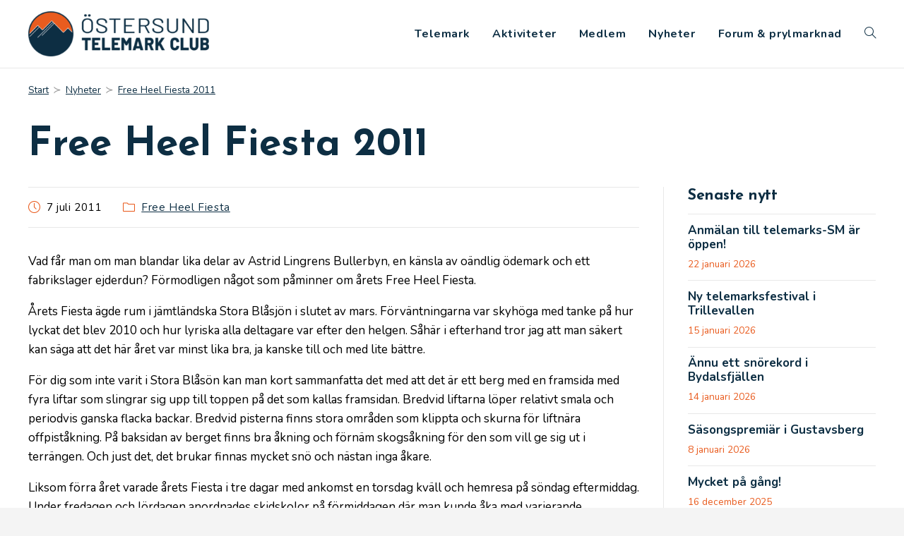

--- FILE ---
content_type: text/html; charset=UTF-8
request_url: https://telemark.se/wordpress/archives/59
body_size: 12176
content:
<!DOCTYPE html>
<html class="html" lang="sv-SE">
<head>
	<meta charset="UTF-8">
	<link rel="profile" href="https://gmpg.org/xfn/11">

	<title>Free Heel Fiesta 2011 &#8211; Östersund Telemark Club</title>
<meta name='robots' content='max-image-preview:large' />
	<style>img:is([sizes="auto" i], [sizes^="auto," i]) { contain-intrinsic-size: 3000px 1500px }</style>
	<meta property="og:type" content="article" />
<meta property="og:title" content="Free Heel Fiesta 2011" />
<meta property="og:description" content="Vad får man om man blandar lika delar av Astrid Lingrens Bullerbyn, en känsla av oändlig ödemark och ett fabrikslager ejderdun? Förmodligen något som påminner om årets Free Heel Fiesta. Årets Fiesta ägde rum i jämtländska Stora Blåsjön i slutet…" />
<meta property="og:url" content="https://telemark.se/wordpress/archives/59" />
<meta property="og:site_name" content="Östersund Telemark Club" />
<meta property="article:published_time" content="2011-07-07T20:01:48+02:00" />
<meta property="article:modified_time" content="2011-07-07T20:01:48+02:00" />
<meta property="og:updated_time" content="2011-07-07T20:01:48+02:00" />
<meta property="article:section" content="Free Heel Fiesta" />
<meta name="twitter:card" content="summary_large_image" />
<meta name="twitter:title" content="Free Heel Fiesta 2011" />
<meta name="twitter:description" content="Vad får man om man blandar lika delar av Astrid Lingrens Bullerbyn, en känsla av oändlig ödemark och ett fabrikslager ejderdun? Förmodligen något som påminner om årets Free Heel Fiesta. Årets Fiesta ägde rum i jämtländska Stora Blåsjön i slutet…" />
<meta name="twitter:site" content="@" />
<meta name="twitter:creator" content="@" />
<meta name="viewport" content="width=device-width, initial-scale=1"><link rel='dns-prefetch' href='//fonts.googleapis.com' />
<link rel="alternate" type="application/rss+xml" title="Östersund Telemark Club &raquo; Webbflöde" href="https://telemark.se/feed" />
<link rel="alternate" type="application/rss+xml" title="Östersund Telemark Club &raquo; Kommentarsflöde" href="https://telemark.se/comments/feed" />
<script>
window._wpemojiSettings = {"baseUrl":"https:\/\/s.w.org\/images\/core\/emoji\/15.1.0\/72x72\/","ext":".png","svgUrl":"https:\/\/s.w.org\/images\/core\/emoji\/15.1.0\/svg\/","svgExt":".svg","source":{"concatemoji":"https:\/\/telemark.se\/wordpress\/wp-includes\/js\/wp-emoji-release.min.js?ver=6.8.1"}};
/*! This file is auto-generated */
!function(i,n){var o,s,e;function c(e){try{var t={supportTests:e,timestamp:(new Date).valueOf()};sessionStorage.setItem(o,JSON.stringify(t))}catch(e){}}function p(e,t,n){e.clearRect(0,0,e.canvas.width,e.canvas.height),e.fillText(t,0,0);var t=new Uint32Array(e.getImageData(0,0,e.canvas.width,e.canvas.height).data),r=(e.clearRect(0,0,e.canvas.width,e.canvas.height),e.fillText(n,0,0),new Uint32Array(e.getImageData(0,0,e.canvas.width,e.canvas.height).data));return t.every(function(e,t){return e===r[t]})}function u(e,t,n){switch(t){case"flag":return n(e,"\ud83c\udff3\ufe0f\u200d\u26a7\ufe0f","\ud83c\udff3\ufe0f\u200b\u26a7\ufe0f")?!1:!n(e,"\ud83c\uddfa\ud83c\uddf3","\ud83c\uddfa\u200b\ud83c\uddf3")&&!n(e,"\ud83c\udff4\udb40\udc67\udb40\udc62\udb40\udc65\udb40\udc6e\udb40\udc67\udb40\udc7f","\ud83c\udff4\u200b\udb40\udc67\u200b\udb40\udc62\u200b\udb40\udc65\u200b\udb40\udc6e\u200b\udb40\udc67\u200b\udb40\udc7f");case"emoji":return!n(e,"\ud83d\udc26\u200d\ud83d\udd25","\ud83d\udc26\u200b\ud83d\udd25")}return!1}function f(e,t,n){var r="undefined"!=typeof WorkerGlobalScope&&self instanceof WorkerGlobalScope?new OffscreenCanvas(300,150):i.createElement("canvas"),a=r.getContext("2d",{willReadFrequently:!0}),o=(a.textBaseline="top",a.font="600 32px Arial",{});return e.forEach(function(e){o[e]=t(a,e,n)}),o}function t(e){var t=i.createElement("script");t.src=e,t.defer=!0,i.head.appendChild(t)}"undefined"!=typeof Promise&&(o="wpEmojiSettingsSupports",s=["flag","emoji"],n.supports={everything:!0,everythingExceptFlag:!0},e=new Promise(function(e){i.addEventListener("DOMContentLoaded",e,{once:!0})}),new Promise(function(t){var n=function(){try{var e=JSON.parse(sessionStorage.getItem(o));if("object"==typeof e&&"number"==typeof e.timestamp&&(new Date).valueOf()<e.timestamp+604800&&"object"==typeof e.supportTests)return e.supportTests}catch(e){}return null}();if(!n){if("undefined"!=typeof Worker&&"undefined"!=typeof OffscreenCanvas&&"undefined"!=typeof URL&&URL.createObjectURL&&"undefined"!=typeof Blob)try{var e="postMessage("+f.toString()+"("+[JSON.stringify(s),u.toString(),p.toString()].join(",")+"));",r=new Blob([e],{type:"text/javascript"}),a=new Worker(URL.createObjectURL(r),{name:"wpTestEmojiSupports"});return void(a.onmessage=function(e){c(n=e.data),a.terminate(),t(n)})}catch(e){}c(n=f(s,u,p))}t(n)}).then(function(e){for(var t in e)n.supports[t]=e[t],n.supports.everything=n.supports.everything&&n.supports[t],"flag"!==t&&(n.supports.everythingExceptFlag=n.supports.everythingExceptFlag&&n.supports[t]);n.supports.everythingExceptFlag=n.supports.everythingExceptFlag&&!n.supports.flag,n.DOMReady=!1,n.readyCallback=function(){n.DOMReady=!0}}).then(function(){return e}).then(function(){var e;n.supports.everything||(n.readyCallback(),(e=n.source||{}).concatemoji?t(e.concatemoji):e.wpemoji&&e.twemoji&&(t(e.twemoji),t(e.wpemoji)))}))}((window,document),window._wpemojiSettings);
</script>
<style id='wp-emoji-styles-inline-css'>

	img.wp-smiley, img.emoji {
		display: inline !important;
		border: none !important;
		box-shadow: none !important;
		height: 1em !important;
		width: 1em !important;
		margin: 0 0.07em !important;
		vertical-align: -0.1em !important;
		background: none !important;
		padding: 0 !important;
	}
</style>
<link rel='stylesheet' id='wp-block-library-css' href='https://telemark.se/wordpress/wp-includes/css/dist/block-library/style.min.css?ver=6.8.1' media='all' />
<style id='wp-block-library-theme-inline-css'>
.wp-block-audio :where(figcaption){color:#555;font-size:13px;text-align:center}.is-dark-theme .wp-block-audio :where(figcaption){color:#ffffffa6}.wp-block-audio{margin:0 0 1em}.wp-block-code{border:1px solid #ccc;border-radius:4px;font-family:Menlo,Consolas,monaco,monospace;padding:.8em 1em}.wp-block-embed :where(figcaption){color:#555;font-size:13px;text-align:center}.is-dark-theme .wp-block-embed :where(figcaption){color:#ffffffa6}.wp-block-embed{margin:0 0 1em}.blocks-gallery-caption{color:#555;font-size:13px;text-align:center}.is-dark-theme .blocks-gallery-caption{color:#ffffffa6}:root :where(.wp-block-image figcaption){color:#555;font-size:13px;text-align:center}.is-dark-theme :root :where(.wp-block-image figcaption){color:#ffffffa6}.wp-block-image{margin:0 0 1em}.wp-block-pullquote{border-bottom:4px solid;border-top:4px solid;color:currentColor;margin-bottom:1.75em}.wp-block-pullquote cite,.wp-block-pullquote footer,.wp-block-pullquote__citation{color:currentColor;font-size:.8125em;font-style:normal;text-transform:uppercase}.wp-block-quote{border-left:.25em solid;margin:0 0 1.75em;padding-left:1em}.wp-block-quote cite,.wp-block-quote footer{color:currentColor;font-size:.8125em;font-style:normal;position:relative}.wp-block-quote:where(.has-text-align-right){border-left:none;border-right:.25em solid;padding-left:0;padding-right:1em}.wp-block-quote:where(.has-text-align-center){border:none;padding-left:0}.wp-block-quote.is-large,.wp-block-quote.is-style-large,.wp-block-quote:where(.is-style-plain){border:none}.wp-block-search .wp-block-search__label{font-weight:700}.wp-block-search__button{border:1px solid #ccc;padding:.375em .625em}:where(.wp-block-group.has-background){padding:1.25em 2.375em}.wp-block-separator.has-css-opacity{opacity:.4}.wp-block-separator{border:none;border-bottom:2px solid;margin-left:auto;margin-right:auto}.wp-block-separator.has-alpha-channel-opacity{opacity:1}.wp-block-separator:not(.is-style-wide):not(.is-style-dots){width:100px}.wp-block-separator.has-background:not(.is-style-dots){border-bottom:none;height:1px}.wp-block-separator.has-background:not(.is-style-wide):not(.is-style-dots){height:2px}.wp-block-table{margin:0 0 1em}.wp-block-table td,.wp-block-table th{word-break:normal}.wp-block-table :where(figcaption){color:#555;font-size:13px;text-align:center}.is-dark-theme .wp-block-table :where(figcaption){color:#ffffffa6}.wp-block-video :where(figcaption){color:#555;font-size:13px;text-align:center}.is-dark-theme .wp-block-video :where(figcaption){color:#ffffffa6}.wp-block-video{margin:0 0 1em}:root :where(.wp-block-template-part.has-background){margin-bottom:0;margin-top:0;padding:1.25em 2.375em}
</style>
<style id='classic-theme-styles-inline-css'>
/*! This file is auto-generated */
.wp-block-button__link{color:#fff;background-color:#32373c;border-radius:9999px;box-shadow:none;text-decoration:none;padding:calc(.667em + 2px) calc(1.333em + 2px);font-size:1.125em}.wp-block-file__button{background:#32373c;color:#fff;text-decoration:none}
</style>
<style id='global-styles-inline-css'>
:root{--wp--preset--aspect-ratio--square: 1;--wp--preset--aspect-ratio--4-3: 4/3;--wp--preset--aspect-ratio--3-4: 3/4;--wp--preset--aspect-ratio--3-2: 3/2;--wp--preset--aspect-ratio--2-3: 2/3;--wp--preset--aspect-ratio--16-9: 16/9;--wp--preset--aspect-ratio--9-16: 9/16;--wp--preset--color--black: #000000;--wp--preset--color--cyan-bluish-gray: #abb8c3;--wp--preset--color--white: #ffffff;--wp--preset--color--pale-pink: #f78da7;--wp--preset--color--vivid-red: #cf2e2e;--wp--preset--color--luminous-vivid-orange: #ff6900;--wp--preset--color--luminous-vivid-amber: #fcb900;--wp--preset--color--light-green-cyan: #7bdcb5;--wp--preset--color--vivid-green-cyan: #00d084;--wp--preset--color--pale-cyan-blue: #8ed1fc;--wp--preset--color--vivid-cyan-blue: #0693e3;--wp--preset--color--vivid-purple: #9b51e0;--wp--preset--gradient--vivid-cyan-blue-to-vivid-purple: linear-gradient(135deg,rgba(6,147,227,1) 0%,rgb(155,81,224) 100%);--wp--preset--gradient--light-green-cyan-to-vivid-green-cyan: linear-gradient(135deg,rgb(122,220,180) 0%,rgb(0,208,130) 100%);--wp--preset--gradient--luminous-vivid-amber-to-luminous-vivid-orange: linear-gradient(135deg,rgba(252,185,0,1) 0%,rgba(255,105,0,1) 100%);--wp--preset--gradient--luminous-vivid-orange-to-vivid-red: linear-gradient(135deg,rgba(255,105,0,1) 0%,rgb(207,46,46) 100%);--wp--preset--gradient--very-light-gray-to-cyan-bluish-gray: linear-gradient(135deg,rgb(238,238,238) 0%,rgb(169,184,195) 100%);--wp--preset--gradient--cool-to-warm-spectrum: linear-gradient(135deg,rgb(74,234,220) 0%,rgb(151,120,209) 20%,rgb(207,42,186) 40%,rgb(238,44,130) 60%,rgb(251,105,98) 80%,rgb(254,248,76) 100%);--wp--preset--gradient--blush-light-purple: linear-gradient(135deg,rgb(255,206,236) 0%,rgb(152,150,240) 100%);--wp--preset--gradient--blush-bordeaux: linear-gradient(135deg,rgb(254,205,165) 0%,rgb(254,45,45) 50%,rgb(107,0,62) 100%);--wp--preset--gradient--luminous-dusk: linear-gradient(135deg,rgb(255,203,112) 0%,rgb(199,81,192) 50%,rgb(65,88,208) 100%);--wp--preset--gradient--pale-ocean: linear-gradient(135deg,rgb(255,245,203) 0%,rgb(182,227,212) 50%,rgb(51,167,181) 100%);--wp--preset--gradient--electric-grass: linear-gradient(135deg,rgb(202,248,128) 0%,rgb(113,206,126) 100%);--wp--preset--gradient--midnight: linear-gradient(135deg,rgb(2,3,129) 0%,rgb(40,116,252) 100%);--wp--preset--font-size--small: 13px;--wp--preset--font-size--medium: 20px;--wp--preset--font-size--large: 36px;--wp--preset--font-size--x-large: 42px;--wp--preset--spacing--20: 0.44rem;--wp--preset--spacing--30: 0.67rem;--wp--preset--spacing--40: 1rem;--wp--preset--spacing--50: 1.5rem;--wp--preset--spacing--60: 2.25rem;--wp--preset--spacing--70: 3.38rem;--wp--preset--spacing--80: 5.06rem;--wp--preset--shadow--natural: 6px 6px 9px rgba(0, 0, 0, 0.2);--wp--preset--shadow--deep: 12px 12px 50px rgba(0, 0, 0, 0.4);--wp--preset--shadow--sharp: 6px 6px 0px rgba(0, 0, 0, 0.2);--wp--preset--shadow--outlined: 6px 6px 0px -3px rgba(255, 255, 255, 1), 6px 6px rgba(0, 0, 0, 1);--wp--preset--shadow--crisp: 6px 6px 0px rgba(0, 0, 0, 1);}:where(.is-layout-flex){gap: 0.5em;}:where(.is-layout-grid){gap: 0.5em;}body .is-layout-flex{display: flex;}.is-layout-flex{flex-wrap: wrap;align-items: center;}.is-layout-flex > :is(*, div){margin: 0;}body .is-layout-grid{display: grid;}.is-layout-grid > :is(*, div){margin: 0;}:where(.wp-block-columns.is-layout-flex){gap: 2em;}:where(.wp-block-columns.is-layout-grid){gap: 2em;}:where(.wp-block-post-template.is-layout-flex){gap: 1.25em;}:where(.wp-block-post-template.is-layout-grid){gap: 1.25em;}.has-black-color{color: var(--wp--preset--color--black) !important;}.has-cyan-bluish-gray-color{color: var(--wp--preset--color--cyan-bluish-gray) !important;}.has-white-color{color: var(--wp--preset--color--white) !important;}.has-pale-pink-color{color: var(--wp--preset--color--pale-pink) !important;}.has-vivid-red-color{color: var(--wp--preset--color--vivid-red) !important;}.has-luminous-vivid-orange-color{color: var(--wp--preset--color--luminous-vivid-orange) !important;}.has-luminous-vivid-amber-color{color: var(--wp--preset--color--luminous-vivid-amber) !important;}.has-light-green-cyan-color{color: var(--wp--preset--color--light-green-cyan) !important;}.has-vivid-green-cyan-color{color: var(--wp--preset--color--vivid-green-cyan) !important;}.has-pale-cyan-blue-color{color: var(--wp--preset--color--pale-cyan-blue) !important;}.has-vivid-cyan-blue-color{color: var(--wp--preset--color--vivid-cyan-blue) !important;}.has-vivid-purple-color{color: var(--wp--preset--color--vivid-purple) !important;}.has-black-background-color{background-color: var(--wp--preset--color--black) !important;}.has-cyan-bluish-gray-background-color{background-color: var(--wp--preset--color--cyan-bluish-gray) !important;}.has-white-background-color{background-color: var(--wp--preset--color--white) !important;}.has-pale-pink-background-color{background-color: var(--wp--preset--color--pale-pink) !important;}.has-vivid-red-background-color{background-color: var(--wp--preset--color--vivid-red) !important;}.has-luminous-vivid-orange-background-color{background-color: var(--wp--preset--color--luminous-vivid-orange) !important;}.has-luminous-vivid-amber-background-color{background-color: var(--wp--preset--color--luminous-vivid-amber) !important;}.has-light-green-cyan-background-color{background-color: var(--wp--preset--color--light-green-cyan) !important;}.has-vivid-green-cyan-background-color{background-color: var(--wp--preset--color--vivid-green-cyan) !important;}.has-pale-cyan-blue-background-color{background-color: var(--wp--preset--color--pale-cyan-blue) !important;}.has-vivid-cyan-blue-background-color{background-color: var(--wp--preset--color--vivid-cyan-blue) !important;}.has-vivid-purple-background-color{background-color: var(--wp--preset--color--vivid-purple) !important;}.has-black-border-color{border-color: var(--wp--preset--color--black) !important;}.has-cyan-bluish-gray-border-color{border-color: var(--wp--preset--color--cyan-bluish-gray) !important;}.has-white-border-color{border-color: var(--wp--preset--color--white) !important;}.has-pale-pink-border-color{border-color: var(--wp--preset--color--pale-pink) !important;}.has-vivid-red-border-color{border-color: var(--wp--preset--color--vivid-red) !important;}.has-luminous-vivid-orange-border-color{border-color: var(--wp--preset--color--luminous-vivid-orange) !important;}.has-luminous-vivid-amber-border-color{border-color: var(--wp--preset--color--luminous-vivid-amber) !important;}.has-light-green-cyan-border-color{border-color: var(--wp--preset--color--light-green-cyan) !important;}.has-vivid-green-cyan-border-color{border-color: var(--wp--preset--color--vivid-green-cyan) !important;}.has-pale-cyan-blue-border-color{border-color: var(--wp--preset--color--pale-cyan-blue) !important;}.has-vivid-cyan-blue-border-color{border-color: var(--wp--preset--color--vivid-cyan-blue) !important;}.has-vivid-purple-border-color{border-color: var(--wp--preset--color--vivid-purple) !important;}.has-vivid-cyan-blue-to-vivid-purple-gradient-background{background: var(--wp--preset--gradient--vivid-cyan-blue-to-vivid-purple) !important;}.has-light-green-cyan-to-vivid-green-cyan-gradient-background{background: var(--wp--preset--gradient--light-green-cyan-to-vivid-green-cyan) !important;}.has-luminous-vivid-amber-to-luminous-vivid-orange-gradient-background{background: var(--wp--preset--gradient--luminous-vivid-amber-to-luminous-vivid-orange) !important;}.has-luminous-vivid-orange-to-vivid-red-gradient-background{background: var(--wp--preset--gradient--luminous-vivid-orange-to-vivid-red) !important;}.has-very-light-gray-to-cyan-bluish-gray-gradient-background{background: var(--wp--preset--gradient--very-light-gray-to-cyan-bluish-gray) !important;}.has-cool-to-warm-spectrum-gradient-background{background: var(--wp--preset--gradient--cool-to-warm-spectrum) !important;}.has-blush-light-purple-gradient-background{background: var(--wp--preset--gradient--blush-light-purple) !important;}.has-blush-bordeaux-gradient-background{background: var(--wp--preset--gradient--blush-bordeaux) !important;}.has-luminous-dusk-gradient-background{background: var(--wp--preset--gradient--luminous-dusk) !important;}.has-pale-ocean-gradient-background{background: var(--wp--preset--gradient--pale-ocean) !important;}.has-electric-grass-gradient-background{background: var(--wp--preset--gradient--electric-grass) !important;}.has-midnight-gradient-background{background: var(--wp--preset--gradient--midnight) !important;}.has-small-font-size{font-size: var(--wp--preset--font-size--small) !important;}.has-medium-font-size{font-size: var(--wp--preset--font-size--medium) !important;}.has-large-font-size{font-size: var(--wp--preset--font-size--large) !important;}.has-x-large-font-size{font-size: var(--wp--preset--font-size--x-large) !important;}
:where(.wp-block-post-template.is-layout-flex){gap: 1.25em;}:where(.wp-block-post-template.is-layout-grid){gap: 1.25em;}
:where(.wp-block-columns.is-layout-flex){gap: 2em;}:where(.wp-block-columns.is-layout-grid){gap: 2em;}
:root :where(.wp-block-pullquote){font-size: 1.5em;line-height: 1.6;}
</style>
<link rel='stylesheet' id='bbp-default-css' href='https://telemark.se/wordpress/wp-content/plugins/bbpress/templates/default/css/bbpress.min.css?ver=2.6.14' media='all' />
<link rel='stylesheet' id='events-manager-css' href='https://telemark.se/wordpress/wp-content/plugins/events-manager/includes/css/events-manager.min.css?ver=6.6.1' media='all' />
<style id='events-manager-inline-css'>
body .em { --font-family : inherit; --font-weight : inherit; --font-size : 1em; --line-height : inherit; }
</style>
<link rel='stylesheet' id='wpa-css-css' href='https://telemark.se/wordpress/wp-content/plugins/honeypot/includes/css/wpa.css?ver=2.2.12' media='all' />
<link rel='stylesheet' id='oceanwp-bbpress-css' href='https://telemark.se/wordpress/wp-content/themes/oceanwp/assets/css/third/bbpress.min.css?ver=6.8.1' media='all' />
<link rel='stylesheet' id='simple-line-icons-css' href='https://telemark.se/wordpress/wp-content/themes/oceanwp/assets/css/third/simple-line-icons.min.css?ver=2.4.0' media='all' />
<link rel='stylesheet' id='oceanwp-style-css' href='https://telemark.se/wordpress/wp-content/themes/oceanwp/assets/css/style.min.css?ver=4.1.0' media='all' />
<link rel='stylesheet' id='oceanwp-hamburgers-css' href='https://telemark.se/wordpress/wp-content/themes/oceanwp/assets/css/third/hamburgers/hamburgers.min.css?ver=4.1.0' media='all' />
<link rel='stylesheet' id='oceanwp-3dxy-css' href='https://telemark.se/wordpress/wp-content/themes/oceanwp/assets/css/third/hamburgers/types/3dxy.css?ver=4.1.0' media='all' />
<link rel='stylesheet' id='oceanwp-google-font-nunito-css' href='//fonts.googleapis.com/css?family=Nunito%3A100%2C200%2C300%2C400%2C500%2C600%2C700%2C800%2C900%2C100i%2C200i%2C300i%2C400i%2C500i%2C600i%2C700i%2C800i%2C900i&#038;subset=latin&#038;display=swap&#038;ver=6.8.1' media='all' />
<link rel='stylesheet' id='oceanwp-google-font-josefin-sans-css' href='//fonts.googleapis.com/css?family=Josefin+Sans%3A100%2C200%2C300%2C400%2C500%2C600%2C700%2C800%2C900%2C100i%2C200i%2C300i%2C400i%2C500i%2C600i%2C700i%2C800i%2C900i&#038;subset=latin&#038;display=swap&#038;ver=6.8.1' media='all' />
<link rel='stylesheet' id='oe-widgets-style-css' href='https://telemark.se/wordpress/wp-content/plugins/ocean-extra/assets/css/widgets.css?ver=6.8.1' media='all' />
<link rel='stylesheet' id='oceanwp-custom-css' href='https://telemark.se/wordpress/wp-content/uploads/oceanwp/custom-style.css?ver=6.8.1' media='all' />
<script src="https://telemark.se/wordpress/wp-includes/js/jquery/jquery.min.js?ver=3.7.1" id="jquery-core-js"></script>
<script src="https://telemark.se/wordpress/wp-includes/js/jquery/jquery-migrate.min.js?ver=3.4.1" id="jquery-migrate-js"></script>
<script src="https://telemark.se/wordpress/wp-includes/js/jquery/ui/core.min.js?ver=1.13.3" id="jquery-ui-core-js"></script>
<script src="https://telemark.se/wordpress/wp-includes/js/jquery/ui/mouse.min.js?ver=1.13.3" id="jquery-ui-mouse-js"></script>
<script src="https://telemark.se/wordpress/wp-includes/js/jquery/ui/sortable.min.js?ver=1.13.3" id="jquery-ui-sortable-js"></script>
<script src="https://telemark.se/wordpress/wp-includes/js/jquery/ui/datepicker.min.js?ver=1.13.3" id="jquery-ui-datepicker-js"></script>
<script id="jquery-ui-datepicker-js-after">
jQuery(function(jQuery){jQuery.datepicker.setDefaults({"closeText":"St\u00e4ng","currentText":"Idag","monthNames":["januari","februari","mars","april","maj","juni","juli","augusti","september","oktober","november","december"],"monthNamesShort":["jan","feb","mar","apr","maj","jun","jul","aug","sep","okt","nov","dec"],"nextText":"N\u00e4sta","prevText":"F\u00f6reg\u00e5ende","dayNames":["s\u00f6ndag","m\u00e5ndag","tisdag","onsdag","torsdag","fredag","l\u00f6rdag"],"dayNamesShort":["s\u00f6n","m\u00e5n","tis","ons","tor","fre","l\u00f6r"],"dayNamesMin":["S","M","T","O","T","F","L"],"dateFormat":"d MM yy","firstDay":1,"isRTL":false});});
</script>
<script src="https://telemark.se/wordpress/wp-includes/js/jquery/ui/resizable.min.js?ver=1.13.3" id="jquery-ui-resizable-js"></script>
<script src="https://telemark.se/wordpress/wp-includes/js/jquery/ui/draggable.min.js?ver=1.13.3" id="jquery-ui-draggable-js"></script>
<script src="https://telemark.se/wordpress/wp-includes/js/jquery/ui/controlgroup.min.js?ver=1.13.3" id="jquery-ui-controlgroup-js"></script>
<script src="https://telemark.se/wordpress/wp-includes/js/jquery/ui/checkboxradio.min.js?ver=1.13.3" id="jquery-ui-checkboxradio-js"></script>
<script src="https://telemark.se/wordpress/wp-includes/js/jquery/ui/button.min.js?ver=1.13.3" id="jquery-ui-button-js"></script>
<script src="https://telemark.se/wordpress/wp-includes/js/jquery/ui/dialog.min.js?ver=1.13.3" id="jquery-ui-dialog-js"></script>
<script id="events-manager-js-extra">
var EM = {"ajaxurl":"https:\/\/telemark.se\/wordpress\/wp-admin\/admin-ajax.php","locationajaxurl":"https:\/\/telemark.se\/wordpress\/wp-admin\/admin-ajax.php?action=locations_search","firstDay":"1","locale":"sv","dateFormat":"yy-mm-dd","ui_css":"https:\/\/telemark.se\/wordpress\/wp-content\/plugins\/events-manager\/includes\/css\/jquery-ui\/build.min.css","show24hours":"1","is_ssl":"1","autocomplete_limit":"10","calendar":{"breakpoints":{"small":560,"medium":908,"large":false}},"phone":"","datepicker":{"format":"Y-m-d","locale":"sv"},"search":{"breakpoints":{"small":650,"medium":850,"full":false}},"url":"https:\/\/telemark.se\/wordpress\/wp-content\/plugins\/events-manager","txt_search":"S\u00f6k","txt_searching":"S\u00f6ker...","txt_loading":"Laddar in \u2026"};
</script>
<script src="https://telemark.se/wordpress/wp-content/plugins/events-manager/includes/js/events-manager.js?ver=6.6.1" id="events-manager-js"></script>
<script src="https://telemark.se/wordpress/wp-content/plugins/events-manager/includes/external/flatpickr/l10n/sv.js?ver=6.6.1" id="em-flatpickr-localization-js"></script>
<link rel="https://api.w.org/" href="https://telemark.se/wp-json/" /><link rel="alternate" title="JSON" type="application/json" href="https://telemark.se/wp-json/wp/v2/posts/59" /><link rel="EditURI" type="application/rsd+xml" title="RSD" href="https://telemark.se/wordpress/xmlrpc.php?rsd" />
<meta name="generator" content="WordPress 6.8.1" />
<link rel="canonical" href="https://telemark.se/wordpress/archives/59" />
<link rel='shortlink' href='https://telemark.se/?p=59' />
<link rel="alternate" title="oEmbed (JSON)" type="application/json+oembed" href="https://telemark.se/wp-json/oembed/1.0/embed?url=https%3A%2F%2Ftelemark.se%2Fwordpress%2Farchives%2F59" />
<link rel="alternate" title="oEmbed (XML)" type="text/xml+oembed" href="https://telemark.se/wp-json/oembed/1.0/embed?url=https%3A%2F%2Ftelemark.se%2Fwordpress%2Farchives%2F59&#038;format=xml" />
<link rel="icon" href="https://telemark.se/wordpress/wp-content/uploads/2024/10/cropped-favicon-32x32.png" sizes="32x32" />
<link rel="icon" href="https://telemark.se/wordpress/wp-content/uploads/2024/10/cropped-favicon-192x192.png" sizes="192x192" />
<link rel="apple-touch-icon" href="https://telemark.se/wordpress/wp-content/uploads/2024/10/cropped-favicon-180x180.png" />
<meta name="msapplication-TileImage" content="https://telemark.se/wordpress/wp-content/uploads/2024/10/cropped-favicon-270x270.png" />
</head>

<body class="wp-singular post-template-default single single-post postid-59 single-format-standard wp-custom-logo wp-embed-responsive wp-theme-oceanwp oceanwp-theme dropdown-mobile has-sidebar content-right-sidebar post-in-category-free-heel-fiesta has-breadcrumbs" itemscope="itemscope" itemtype="https://schema.org/Article">

	
<script type="text/javascript" id="bbp-swap-no-js-body-class">
	document.body.className = document.body.className.replace( 'bbp-no-js', 'bbp-js' );
</script>


	
	<div id="outer-wrap" class="site clr">

		<a class="skip-link screen-reader-text" href="#main">Hoppa till innehållet</a>

		
		<div id="wrap" class="clr">

			
			
<header id="site-header" class="minimal-header clr" data-height="32" itemscope="itemscope" itemtype="https://schema.org/WPHeader" role="banner">

	
					
			<div id="site-header-inner" class="clr container">

				
				

<div id="site-logo" class="clr" itemscope itemtype="https://schema.org/Brand" >

	
	<div id="site-logo-inner" class="clr">

		<a href="https://telemark.se/" class="custom-logo-link" rel="home"><img width="680" height="170" src="https://telemark.se/wordpress/wp-content/uploads/2024/10/logo-full-blue.png" class="custom-logo" alt="Östersund Telemark Club" decoding="async" fetchpriority="high" srcset="https://telemark.se/wordpress/wp-content/uploads/2024/10/logo-full-blue.png 680w, https://telemark.se/wordpress/wp-content/uploads/2024/10/logo-full-blue-200x50.png 200w" sizes="(max-width: 680px) 100vw, 680px" /></a>
	</div><!-- #site-logo-inner -->

	
	
</div><!-- #site-logo -->

			<div id="site-navigation-wrap" class="clr">
			
			
			
			<nav id="site-navigation" class="navigation main-navigation clr" itemscope="itemscope" itemtype="https://schema.org/SiteNavigationElement" role="navigation" >

				<ul id="menu-nav0" class="main-menu dropdown-menu sf-menu"><li id="menu-item-11893" class="menu-item menu-item-type-post_type menu-item-object-page menu-item-11893"><a href="https://telemark.se/telemark" class="menu-link"><span class="text-wrap">Telemark</span></a></li><li id="menu-item-11895" class="menu-item menu-item-type-post_type menu-item-object-page menu-item-11895"><a href="https://telemark.se/aktiviteter" class="menu-link"><span class="text-wrap">Aktiviteter</span></a></li><li id="menu-item-11894" class="menu-item menu-item-type-post_type menu-item-object-page menu-item-11894"><a href="https://telemark.se/medlem" class="menu-link"><span class="text-wrap">Medlem</span></a></li><li id="menu-item-95" class="menu-item menu-item-type-post_type menu-item-object-page current_page_parent menu-item-95"><a href="https://telemark.se/nyheter" class="menu-link"><span class="text-wrap">Nyheter</span></a></li><li id="menu-item-180" class="menu-item menu-item-type-post_type menu-item-object-page menu-item-180"><a href="https://telemark.se/forums" class="menu-link"><span class="text-wrap">Forum &#038; prylmarknad</span></a></li><li class="search-toggle-li" ><a href="https://telemark.se/#" class="site-search-toggle search-dropdown-toggle"><span class="screen-reader-text">Slå på/av webbplatssökning</span><i class=" icon-magnifier" aria-hidden="true" role="img"></i></a></li></ul>
<div id="searchform-dropdown" class="header-searchform-wrap clr" >
	
<form aria-label="Sök på denna webbplats" role="search" method="get" class="searchform" action="https://telemark.se/">	
	<input aria-label="Infoga sökfråga" type="search" id="ocean-search-form-1" class="field" autocomplete="off" placeholder="Sök" name="s">
		</form>
</div><!-- #searchform-dropdown -->

			</nav><!-- #site-navigation -->

			
			
					</div><!-- #site-navigation-wrap -->
			
		
	
				
	
	<div class="oceanwp-mobile-menu-icon clr mobile-right">

		
		
		
		<a href="https://telemark.se/#mobile-menu-toggle" class="mobile-menu"  aria-label="Mobilmeny">
							<div class="hamburger hamburger--3dxy" aria-expanded="false" role="navigation">
					<div class="hamburger-box">
						<div class="hamburger-inner"></div>
					</div>
				</div>
						</a>

		
		
		
	</div><!-- #oceanwp-mobile-menu-navbar -->

	

			</div><!-- #site-header-inner -->

			
<div id="mobile-dropdown" class="clr" >

	<nav class="clr" itemscope="itemscope" itemtype="https://schema.org/SiteNavigationElement">

		<ul id="menu-nav0-1" class="menu"><li class="menu-item menu-item-type-post_type menu-item-object-page menu-item-11893"><a href="https://telemark.se/telemark">Telemark</a></li>
<li class="menu-item menu-item-type-post_type menu-item-object-page menu-item-11895"><a href="https://telemark.se/aktiviteter">Aktiviteter</a></li>
<li class="menu-item menu-item-type-post_type menu-item-object-page menu-item-11894"><a href="https://telemark.se/medlem">Medlem</a></li>
<li class="menu-item menu-item-type-post_type menu-item-object-page current_page_parent menu-item-95"><a href="https://telemark.se/nyheter">Nyheter</a></li>
<li class="menu-item menu-item-type-post_type menu-item-object-page menu-item-180"><a href="https://telemark.se/forums">Forum &#038; prylmarknad</a></li>
<li class="search-toggle-li" ><a href="https://telemark.se/#" class="site-search-toggle search-dropdown-toggle"><span class="screen-reader-text">Slå på/av webbplatssökning</span><i class=" icon-magnifier" aria-hidden="true" role="img"></i></a></li></ul>
<div id="mobile-menu-search" class="clr">
	<form aria-label="Sök på denna webbplats" method="get" action="https://telemark.se/" class="mobile-searchform">
		<input aria-label="Infoga sökfråga" value="" class="field" id="ocean-mobile-search-2" type="search" name="s" autocomplete="off" placeholder="Sök" />
		<button aria-label="Skicka sökning" type="submit" class="searchform-submit">
			<i class=" icon-magnifier" aria-hidden="true" role="img"></i>		</button>
					</form>
</div><!-- .mobile-menu-search -->

	</nav>

</div>

			
			
		
		
</header><!-- #site-header -->


			
			<main id="main" class="site-main clr"  role="main">

				

<header class="page-header">

	
	<div class="container clr page-header-inner">

		
			<h1 class="page-header-title clr" itemprop="headline">Free Heel Fiesta 2011</h1>

			
		
		<nav role="navigation" aria-label="Synliga sökvägar" class="site-breadcrumbs clr position-under-title"><ol class="trail-items" itemscope itemtype="http://schema.org/BreadcrumbList"><meta name="numberOfItems" content="3" /><meta name="itemListOrder" content="Ascending" /><li class="trail-item trail-begin" itemprop="itemListElement" itemscope itemtype="https://schema.org/ListItem"><a href="https://telemark.se" rel="home" aria-label="Start" itemprop="item"><span itemprop="name"><span class="breadcrumb-home">Start</span></span></a><span class="breadcrumb-sep">≻</span><meta itemprop="position" content="1" /></li><li class="trail-item" itemprop="itemListElement" itemscope itemtype="https://schema.org/ListItem"><a href="https://telemark.se/nyheter" itemprop="item"><span itemprop="name">Nyheter</span></a><span class="breadcrumb-sep">≻</span><meta itemprop="position" content="2" /></li><li class="trail-item trail-end" itemprop="itemListElement" itemscope itemtype="https://schema.org/ListItem"><span itemprop="name"><a href="https://telemark.se/wordpress/archives/59">Free Heel Fiesta 2011</a></span><meta itemprop="position" content="3" /></li></ol></nav>
	</div><!-- .page-header-inner -->

	
	
</header><!-- .page-header -->


	
	<div id="content-wrap" class="container clr">

		
		<div id="primary" class="content-area clr">

			
			<div id="content" class="site-content clr">

				
				
<article id="post-59">

	

<header class="entry-header clr">
	<span class="single-post-title entry-title" itemprop="headline">Free Heel Fiesta 2011</span><!-- .single-post-title -->
</header><!-- .entry-header -->


<ul class="meta ospm-none clr">

	
		
					<li class="meta-date" itemprop="datePublished"><span class="screen-reader-text">Inlägget publicerat:</span><i class=" icon-clock" aria-hidden="true" role="img"></i>7 juli 2011</li>
		
		
		
		
		
	
		
		
		
					<li class="meta-cat"><span class="screen-reader-text">Inläggskategori:</span><i class=" icon-folder" aria-hidden="true" role="img"></i><a href="https://telemark.se/wordpress/archives/category/aktiviteter/free-heel-fiesta" rel="category tag">Free Heel Fiesta</a></li>
		
		
		
	
		
		
		
		
		
		
	
</ul>



<div class="entry-content clr" itemprop="text">
	<p>Vad får man om man blandar lika delar av Astrid Lingrens Bullerbyn, en känsla av oändlig ödemark och ett fabrikslager ejderdun? Förmodligen något som påminner om årets Free Heel Fiesta.</p>
<p>Årets Fiesta ägde rum i jämtländska Stora Blåsjön i slutet av mars. Förväntningarna var skyhöga med tanke på hur lyckat det blev 2010 och hur lyriska alla deltagare var efter den helgen. Såhär i efterhand tror jag att man säkert kan säga att det här året var minst lika bra, ja kanske till och med lite bättre.</p>
<p>För dig som inte varit i Stora Blåsön kan man kort sammanfatta det med att det är ett berg med en framsida med fyra liftar som slingrar sig upp till toppen på det som kallas framsidan. Bredvid liftarna löper relativt smala och periodvis ganska flacka backar. Bredvid pisterna finns stora områden som klippta och skurna för liftnära offpiståkning. På baksidan av berget finns bra åkning och förnäm skogsåkning för den som vill ge sig ut i terrängen. Och just det, det brukar finnas mycket snö och nästan inga åkare.</p>
<p>Liksom förra året varade årets Fiesta i tre dagar med ankomst en torsdag kväll och hemresa på söndag eftermiddag. Under fredagen och lördagen anordnades skidskolor på förmiddagen där man kunde åka med varierande förkunskaper och dödslängtan, från grön till svart grupp samt den nya &#8221;inspirationsgruppen&#8221; där fokus låg på att bryta ny mark i sin åkning.</p>
<p>Under eftermiddagarna anordnades clinics med olika teman, från enkel till mer avancerad offpiståkning, lavinkunskap, hopp och jibbing m.m.</p>
<p>Det finns egentligen inget bra sätt att göra Fiestan rättvisa i text men eftersom det finns en del bilder (och de dessutom finns på Internet) så kan man vara säker på att det har inträffat.</p>
<figure id="attachment_62" aria-describedby="caption-attachment-62" style="width: 584px" class="wp-caption alignnone"><a href="http://telemark.se/wordpress/wp-content/uploads/IMG_2472.jpg"><img decoding="async" class="size-large wp-image-62" title="FHF 2011 - liften" src="http://telemark.se/wordpress/wp-content/uploads/IMG_2472-1024x682.jpg" alt="" width="584" height="388" srcset="https://telemark.se/wordpress/wp-content/uploads/IMG_2472-1024x682.jpg 1024w, https://telemark.se/wordpress/wp-content/uploads/IMG_2472-300x199.jpg 300w, https://telemark.se/wordpress/wp-content/uploads/IMG_2472-450x300.jpg 450w, https://telemark.se/wordpress/wp-content/uploads/IMG_2472.jpg 1280w" sizes="(max-width: 584px) 100vw, 584px" /></a><figcaption id="caption-attachment-62" class="wp-caption-text">Bra väder, gammal lift</figcaption></figure>
<figure id="attachment_65" aria-describedby="caption-attachment-65" style="width: 584px" class="wp-caption alignnone"><a href="http://telemark.se/wordpress/wp-content/uploads/IMG_26151.jpg"><img decoding="async" class="size-large wp-image-65" title="IMG_2615" src="http://telemark.se/wordpress/wp-content/uploads/IMG_26151-1024x682.jpg" alt="" width="584" height="388" srcset="https://telemark.se/wordpress/wp-content/uploads/IMG_26151-1024x682.jpg 1024w, https://telemark.se/wordpress/wp-content/uploads/IMG_26151-300x199.jpg 300w, https://telemark.se/wordpress/wp-content/uploads/IMG_26151-450x300.jpg 450w, https://telemark.se/wordpress/wp-content/uploads/IMG_26151.jpg 1280w" sizes="(max-width: 584px) 100vw, 584px" /></a><figcaption id="caption-attachment-65" class="wp-caption-text">De som säger att &quot;ner kommer man alltid&quot; nämner sällan hur besvärligt det kan vara med alla barr när man dammat in i en fullvuxen gran.</figcaption></figure>
<figure id="attachment_66" aria-describedby="caption-attachment-66" style="width: 584px" class="wp-caption alignnone"><a href="http://telemark.se/wordpress/wp-content/uploads/IMG_2522.jpg"><img decoding="async" class="size-large wp-image-66" title="FHF 2011 - drop" src="http://telemark.se/wordpress/wp-content/uploads/IMG_2522-682x1024.jpg" alt="" width="584" height="876" srcset="https://telemark.se/wordpress/wp-content/uploads/IMG_2522-682x1024.jpg 682w, https://telemark.se/wordpress/wp-content/uploads/IMG_2522-199x300.jpg 199w, https://telemark.se/wordpress/wp-content/uploads/IMG_2522.jpg 853w" sizes="(max-width: 584px) 100vw, 584px" /></a><figcaption id="caption-attachment-66" class="wp-caption-text">Så långt allt väl men missar man telisställningen i landningen är allt förgäves.</figcaption></figure>
<figure id="attachment_67" aria-describedby="caption-attachment-67" style="width: 584px" class="wp-caption alignnone"><a href="http://telemark.se/wordpress/wp-content/uploads/kortkäpp.jpg"><img loading="lazy" decoding="async" class="size-large wp-image-67 " title="FHF 2011 - kortkäpp" src="http://telemark.se/wordpress/wp-content/uploads/kortkäpp-1024x768.jpg" alt="" width="584" height="438" srcset="https://telemark.se/wordpress/wp-content/uploads/kortkäpp-1024x768.jpg 1024w, https://telemark.se/wordpress/wp-content/uploads/kortkäpp-300x225.jpg 300w, https://telemark.se/wordpress/wp-content/uploads/kortkäpp-400x300.jpg 400w, https://telemark.se/wordpress/wp-content/uploads/kortkäpp.jpg 1280w" sizes="auto, (max-width: 584px) 100vw, 584px" /></a><figcaption id="caption-attachment-67" class="wp-caption-text">Kortkäpp funkar med telemark också.</figcaption></figure>
<p>Och till slut för att försöka förmedla lite mer av känslan, samlade videoklipp:</p>
<p class="responsive-video-wrap clr"><iframe loading="lazy" title="Free Heel Fiesta 2011 - the movie" width="1200" height="675" src="https://www.youtube.com/embed/s1PnheBab3U?feature=oembed" frameborder="0" allow="accelerometer; autoplay; clipboard-write; encrypted-media; gyroscope; picture-in-picture; web-share" referrerpolicy="strict-origin-when-cross-origin" allowfullscreen></iframe></p>
<p>Nästa år kommer Free Heel Fiestan att äga rum i Borgafjäll, mer info kommer under hösten så håll uppsikt.</p>
<p>&nbsp;</p>

</div><!-- .entry -->




	<nav class="navigation post-navigation" aria-label="Läs fler artiklar">
		<h2 class="screen-reader-text">Läs fler artiklar</h2>
		<div class="nav-links"><div class="nav-next"><a href="https://telemark.se/wordpress/archives/273" rel="next"><span class="title"><i class=" fas fa-long-arrow-alt-right" aria-hidden="true" role="img"></i> Nästa inlägg</span><span class="post-title">Inköpskväll på Naturkompaniet</span></a></div></div>
	</nav>

</article>

				
			</div><!-- #content -->

			
		</div><!-- #primary -->

		

<aside id="right-sidebar" class="sidebar-container widget-area sidebar-primary" itemscope="itemscope" itemtype="https://schema.org/WPSideBar" role="complementary" aria-label="Primär sidopanel">

	
	<div id="right-sidebar-inner" class="clr">

		<div id="block-5" class="sidebar-box widget_block clr">
<h4 class="wp-block-heading">Senaste nytt</h4>
</div><div id="block-6" class="sidebar-box widget_block widget_recent_entries clr"><ul class="wp-block-latest-posts__list has-dates wp-block-latest-posts"><li><a class="wp-block-latest-posts__post-title" href="https://telemark.se/wordpress/archives/13322">Anmälan till telemarks-SM är öppen!</a><time datetime="2026-01-22T21:05:01+01:00" class="wp-block-latest-posts__post-date">22 januari 2026</time></li>
<li><a class="wp-block-latest-posts__post-title" href="https://telemark.se/wordpress/archives/13276">Ny telemarksfestival i Trillevallen</a><time datetime="2026-01-15T20:15:28+01:00" class="wp-block-latest-posts__post-date">15 januari 2026</time></li>
<li><a class="wp-block-latest-posts__post-title" href="https://telemark.se/wordpress/archives/13220">Ännu ett snörekord i Bydalsfjällen</a><time datetime="2026-01-14T21:10:37+01:00" class="wp-block-latest-posts__post-date">14 januari 2026</time></li>
<li><a class="wp-block-latest-posts__post-title" href="https://telemark.se/wordpress/archives/13202">Säsongspremiär i Gustavsberg</a><time datetime="2026-01-08T18:45:57+01:00" class="wp-block-latest-posts__post-date">8 januari 2026</time></li>
<li><a class="wp-block-latest-posts__post-title" href="https://telemark.se/wordpress/archives/13163">Mycket på gång!</a><time datetime="2025-12-16T20:29:46+01:00" class="wp-block-latest-posts__post-date">16 december 2025</time></li>
</ul></div><div id="block-7" class="sidebar-box widget_block clr">
<h4 class="wp-block-heading">Kategorier</h4>
</div><div id="block-4" class="sidebar-box widget_block widget_categories clr"><ul class="wp-block-categories-list wp-block-categories">	<li class="cat-item cat-item-6"><a href="https://telemark.se/wordpress/archives/category/aktiviteter">Aktiviteter</a> <span class="cat-count-span">(235)</span>
<ul class='children'>
	<li class="cat-item cat-item-3"><a href="https://telemark.se/wordpress/archives/category/aktiviteter/free-heel-fiesta">Free Heel Fiesta</a> <span class="cat-count-span">(54)</span>
</li>
	<li class="cat-item cat-item-73"><a href="https://telemark.se/wordpress/archives/category/aktiviteter/free-heel-paradiso">Free Heel Paradiso</a> <span class="cat-count-span">(3)</span>
</li>
	<li class="cat-item cat-item-36"><a href="https://telemark.se/wordpress/archives/category/aktiviteter/klubbkvallar">Klubbkvällar</a> <span class="cat-count-span">(43)</span>
</li>
	<li class="cat-item cat-item-58"><a href="https://telemark.se/wordpress/archives/category/aktiviteter/topptursdag">Topptursdag</a> <span class="cat-count-span">(26)</span>
</li>
	<li class="cat-item cat-item-16"><a href="https://telemark.se/wordpress/archives/category/aktiviteter/upptaktshelg">Upptaktshelg</a> <span class="cat-count-span">(56)</span>
</li>
</ul>
</li>
	<li class="cat-item cat-item-12"><a href="https://telemark.se/wordpress/archives/category/inspiration">Inspiration</a> <span class="cat-count-span">(2)</span>
</li>
	<li class="cat-item cat-item-7"><a href="https://telemark.se/wordpress/archives/category/klubben">Klubben</a> <span class="cat-count-span">(80)</span>
</li>
	<li class="cat-item cat-item-1"><a href="https://telemark.se/wordpress/archives/category/uncategorized">Osorterat</a> <span class="cat-count-span">(3)</span>
</li>
	<li class="cat-item cat-item-8"><a href="https://telemark.se/wordpress/archives/category/telemark">Telemark</a> <span class="cat-count-span">(73)</span>
</li>
	<li class="cat-item cat-item-9"><a href="https://telemark.se/wordpress/archives/category/webbplatsen">Webbplatsen</a> <span class="cat-count-span">(8)</span>
</li>
</ul></div>
	</div><!-- #sidebar-inner -->

	
</aside><!-- #right-sidebar -->


	</div><!-- #content-wrap -->

	

	</main><!-- #main -->

	
	
	
		
<footer id="footer" class="site-footer" itemscope="itemscope" itemtype="https://schema.org/WPFooter" role="contentinfo">

	
	<div id="footer-inner" class="clr">

		

<div id="footer-widgets" class="oceanwp-row clr">

	
	<div class="footer-widgets-inner container">

		
<div class="wp-block-columns are-vertically-aligned-center is-not-stacked-on-mobile is-layout-flex wp-container-core-columns-is-layout-9d6595d7 wp-block-columns-is-layout-flex">
<div class="wp-block-column is-vertically-aligned-center is-layout-flow wp-block-column-is-layout-flow">
<h4 class="wp-block-heading">Östersund Telemark Club</h4>



<div class="tele-link-icons">
  <a href="mailto:styrelsen@telemark.se" title="Allmänt">
    <span class="icon-envelope"></span>styrelsen@telemark.se
  </a>
  <br>
  <a href="mailto:medlem@telemark.se" title="Medlemsfrågor">
    <span class="icon-user"></span>medlem@telemark.se
  </a>
  <br>
  <a href="mailto:webmaster@telemark.se" title="Webbplatsen">
  <span class="icon-globe"></span>webmaster@telemark.se
  </a>
</div>
</div>



<div class="wp-block-column is-vertically-aligned-center is-layout-flow wp-block-column-is-layout-flow"><div class="wp-block-image tele-img-bare">
<figure class="aligncenter size-full"><a href="#wrap"><img src="https://telemark.se/wordpress/wp-content/uploads/2024/10/logo2-white.png" alt="Till toppen" class="wp-image-11954" title="Till toppen"/></a></figure></div></div>



<div class="wp-block-column is-vertically-aligned-center is-layout-flow wp-block-column-is-layout-flow">
<div class="tele-social tele-link-icons">
  <a href="https://www.facebook.com/ostersundtelemarkclub" target="_blank" rel="noopener" title="Facebook"><span class="icon-social-facebook"></span></a>
  <a href="https://www.instagram.com/ostersundtelemarkclub" target="_blank" rel="noopener" title="Instagram"><span class="icon-social-instagram"></span></a>
  <a href="https://www.youtube.com/OsdTelemark" target="_blank" rel="noopener" title="YouTube"><span class="icon-social-youtube"></span></a>
</div>
</div>
</div>

	</div><!-- .container -->

	
</div><!-- #footer-widgets -->


	</div><!-- #footer-inner -->

	
</footer><!-- #footer -->

	
	
</div><!-- #wrap -->


</div><!-- #outer-wrap -->






<script type="speculationrules">
{"prefetch":[{"source":"document","where":{"and":[{"href_matches":"\/*"},{"not":{"href_matches":["\/wordpress\/wp-*.php","\/wordpress\/wp-admin\/*","\/wordpress\/wp-content\/uploads\/*","\/wordpress\/wp-content\/*","\/wordpress\/wp-content\/plugins\/*","\/wordpress\/wp-content\/themes\/oceanwp\/*","\/*\\?(.+)"]}},{"not":{"selector_matches":"a[rel~=\"nofollow\"]"}},{"not":{"selector_matches":".no-prefetch, .no-prefetch a"}}]},"eagerness":"conservative"}]}
</script>
<style id='core-block-supports-inline-css'>
.wp-container-core-columns-is-layout-9d6595d7{flex-wrap:nowrap;}
</style>
<script src="https://telemark.se/wordpress/wp-content/plugins/honeypot/includes/js/wpa.js?ver=2.2.12" id="wpascript-js"></script>
<script id="wpascript-js-after">
wpa_field_info = {"wpa_field_name":"nrlomu7172","wpa_field_value":71230,"wpa_add_test":"no"}
</script>
<script src="https://telemark.se/wordpress/wp-includes/js/imagesloaded.min.js?ver=5.0.0" id="imagesloaded-js"></script>
<script id="oceanwp-main-js-extra">
var oceanwpLocalize = {"nonce":"bd24c3a048","isRTL":"","menuSearchStyle":"drop_down","mobileMenuSearchStyle":"disabled","sidrSource":null,"sidrDisplace":"1","sidrSide":"left","sidrDropdownTarget":"link","verticalHeaderTarget":"link","customScrollOffset":"0","customSelects":".woocommerce-ordering .orderby, #dropdown_product_cat, .widget_categories select, .widget_archive select, .single-product .variations_form .variations select","loadMoreLoadingText":"Loading...","ajax_url":"https:\/\/telemark.se\/wordpress\/wp-admin\/admin-ajax.php","oe_mc_wpnonce":"853c16ed87"};
</script>
<script src="https://telemark.se/wordpress/wp-content/themes/oceanwp/assets/js/theme.min.js?ver=4.1.0" id="oceanwp-main-js"></script>
<script src="https://telemark.se/wordpress/wp-content/themes/oceanwp/assets/js/drop-down-mobile-menu.min.js?ver=4.1.0" id="oceanwp-drop-down-mobile-menu-js"></script>
<script src="https://telemark.se/wordpress/wp-content/themes/oceanwp/assets/js/drop-down-search.min.js?ver=4.1.0" id="oceanwp-drop-down-search-js"></script>
<script src="https://telemark.se/wordpress/wp-content/themes/oceanwp/assets/js/vendors/magnific-popup.min.js?ver=4.1.0" id="ow-magnific-popup-js"></script>
<script src="https://telemark.se/wordpress/wp-content/themes/oceanwp/assets/js/ow-lightbox.min.js?ver=4.1.0" id="oceanwp-lightbox-js"></script>
<script src="https://telemark.se/wordpress/wp-content/themes/oceanwp/assets/js/vendors/flickity.pkgd.min.js?ver=4.1.0" id="ow-flickity-js"></script>
<script src="https://telemark.se/wordpress/wp-content/themes/oceanwp/assets/js/ow-slider.min.js?ver=4.1.0" id="oceanwp-slider-js"></script>
<script src="https://telemark.se/wordpress/wp-content/themes/oceanwp/assets/js/scroll-effect.min.js?ver=4.1.0" id="oceanwp-scroll-effect-js"></script>
<script src="https://telemark.se/wordpress/wp-content/themes/oceanwp/assets/js/select.min.js?ver=4.1.0" id="oceanwp-select-js"></script>
<script id="flickr-widget-script-js-extra">
var flickrWidgetParams = {"widgets":[]};
</script>
<script src="https://telemark.se/wordpress/wp-content/plugins/ocean-extra/includes/widgets/js/flickr.min.js?ver=6.8.1" id="flickr-widget-script-js"></script>
</body>
</html>


--- FILE ---
content_type: text/css
request_url: https://telemark.se/wordpress/wp-content/uploads/oceanwp/custom-style.css?ver=6.8.1
body_size: 14815
content:
/* Colors */a:hover,a.light:hover,.theme-heading .text::before,.theme-heading .text::after,#top-bar-content > a:hover,#top-bar-social li.oceanwp-email a:hover,#site-navigation-wrap .dropdown-menu > li > a:hover,#site-header.medium-header #medium-searchform button:hover,.oceanwp-mobile-menu-icon a:hover,.blog-entry.post .blog-entry-header .entry-title a:hover,.blog-entry.post .blog-entry-readmore a:hover,.blog-entry.thumbnail-entry .blog-entry-category a,ul.meta li a:hover,.dropcap,.single nav.post-navigation .nav-links .title,body .related-post-title a:hover,body #wp-calendar caption,body .contact-info-widget.default i,body .contact-info-widget.big-icons i,body .custom-links-widget .oceanwp-custom-links li a:hover,body .custom-links-widget .oceanwp-custom-links li a:hover:before,body .posts-thumbnails-widget li a:hover,body .social-widget li.oceanwp-email a:hover,.comment-author .comment-meta .comment-reply-link,#respond #cancel-comment-reply-link:hover,#footer-widgets .footer-box a:hover,#footer-bottom a:hover,#footer-bottom #footer-bottom-menu a:hover,.sidr a:hover,.sidr-class-dropdown-toggle:hover,.sidr-class-menu-item-has-children.active > a,.sidr-class-menu-item-has-children.active > a > .sidr-class-dropdown-toggle,input[type=checkbox]:checked:before{color:#0d2e43;}.single nav.post-navigation .nav-links .title .owp-icon use,.blog-entry.post .blog-entry-readmore a:hover .owp-icon use,body .contact-info-widget.default .owp-icon use,body .contact-info-widget.big-icons .owp-icon use{stroke:#0d2e43;}input[type="button"],input[type="reset"],input[type="submit"],button[type="submit"],.button,#site-navigation-wrap .dropdown-menu > li.btn > a > span,.thumbnail:hover i,.thumbnail:hover .link-post-svg-icon,.post-quote-content,.omw-modal .omw-close-modal,body .contact-info-widget.big-icons li:hover i,body .contact-info-widget.big-icons li:hover .owp-icon,body div.wpforms-container-full .wpforms-form input[type=submit],body div.wpforms-container-full .wpforms-form button[type=submit],body div.wpforms-container-full .wpforms-form .wpforms-page-button,.woocommerce-cart .wp-element-button,.woocommerce-checkout .wp-element-button,.wp-block-button__link{background-color:#0d2e43;}.widget-title{border-color:#0d2e43;}blockquote{border-color:#0d2e43;}.wp-block-quote{border-color:#0d2e43;}#searchform-dropdown{border-color:#0d2e43;}.dropdown-menu .sub-menu{border-color:#0d2e43;}.blog-entry.large-entry .blog-entry-readmore a:hover{border-color:#0d2e43;}.oceanwp-newsletter-form-wrap input[type="email"]:focus{border-color:#0d2e43;}.social-widget li.oceanwp-email a:hover{border-color:#0d2e43;}#respond #cancel-comment-reply-link:hover{border-color:#0d2e43;}body .contact-info-widget.big-icons li:hover i{border-color:#0d2e43;}body .contact-info-widget.big-icons li:hover .owp-icon{border-color:#0d2e43;}#footer-widgets .oceanwp-newsletter-form-wrap input[type="email"]:focus{border-color:#0d2e43;}input[type="button"]:hover,input[type="reset"]:hover,input[type="submit"]:hover,button[type="submit"]:hover,input[type="button"]:focus,input[type="reset"]:focus,input[type="submit"]:focus,button[type="submit"]:focus,.button:hover,.button:focus,#site-navigation-wrap .dropdown-menu > li.btn > a:hover > span,.post-quote-author,.omw-modal .omw-close-modal:hover,body div.wpforms-container-full .wpforms-form input[type=submit]:hover,body div.wpforms-container-full .wpforms-form button[type=submit]:hover,body div.wpforms-container-full .wpforms-form .wpforms-page-button:hover,.woocommerce-cart .wp-element-button:hover,.woocommerce-checkout .wp-element-button:hover,.wp-block-button__link:hover{background-color:#0c3a59;}table th,table td,hr,.content-area,body.content-left-sidebar #content-wrap .content-area,
			.content-left-sidebar .content-area,#top-bar-wrap,#site-header,#site-header.top-header #search-toggle,.dropdown-menu ul li,.centered-minimal-page-header,.blog-entry.post,.blog-entry.grid-entry .blog-entry-inner,.blog-entry.thumbnail-entry .blog-entry-bottom,.single-post .entry-title,.single .entry-share-wrap .entry-share,.single .entry-share,.single .entry-share ul li a,.single nav.post-navigation,.single nav.post-navigation .nav-links .nav-previous,#author-bio,#author-bio .author-bio-avatar,#author-bio .author-bio-social li a,#related-posts,#comments,.comment-body,#respond #cancel-comment-reply-link,#blog-entries .type-page,.page-numbers a,
			.page-numbers span:not(.elementor-screen-only),
			.page-links span,body #wp-calendar caption,
			body #wp-calendar th,
			body #wp-calendar tbody,body .contact-info-widget.default i,
			body .contact-info-widget.big-icons i,body .contact-info-widget.big-icons .owp-icon,body .contact-info-widget.default .owp-icon,body .posts-thumbnails-widget li,body .tagcloud a{border-color:#e8e8e8;}a{color:#0d2e43;}a .owp-icon use {stroke:#0d2e43;}a:hover{color:#0c3a59;}a:hover .owp-icon use {stroke:#0c3a59;}body .theme-button,body input[type="submit"],body button[type="submit"],body button,body .button, body div.wpforms-container-full .wpforms-form input[type=submit], body div.wpforms-container-full .wpforms-form button[type=submit], body div.wpforms-container-full .wpforms-form .wpforms-page-button,.woocommerce-cart .wp-element-button,.woocommerce-checkout .wp-element-button,.wp-block-button__link{background-color:#e95c1f;}body .theme-button:hover,body input[type="submit"]:hover,body button[type="submit"]:hover,body button:hover,body .button:hover, body div.wpforms-container-full .wpforms-form input[type=submit]:hover, body div.wpforms-container-full .wpforms-form input[type=submit]:active, body div.wpforms-container-full .wpforms-form button[type=submit]:hover, body div.wpforms-container-full .wpforms-form button[type=submit]:active, body div.wpforms-container-full .wpforms-form .wpforms-page-button:hover, body div.wpforms-container-full .wpforms-form .wpforms-page-button:active,.woocommerce-cart .wp-element-button:hover,.woocommerce-checkout .wp-element-button:hover,.wp-block-button__link:hover{background-color:#cc511f;}body .theme-button,body input[type="submit"],body button[type="submit"],body button,body .button, body div.wpforms-container-full .wpforms-form input[type=submit], body div.wpforms-container-full .wpforms-form button[type=submit], body div.wpforms-container-full .wpforms-form .wpforms-page-button,.woocommerce-cart .wp-element-button,.woocommerce-checkout .wp-element-button,.wp-block-button__link{border-color:#ffffff;}body .theme-button:hover,body input[type="submit"]:hover,body button[type="submit"]:hover,body button:hover,body .button:hover, body div.wpforms-container-full .wpforms-form input[type=submit]:hover, body div.wpforms-container-full .wpforms-form input[type=submit]:active, body div.wpforms-container-full .wpforms-form button[type=submit]:hover, body div.wpforms-container-full .wpforms-form button[type=submit]:active, body div.wpforms-container-full .wpforms-form .wpforms-page-button:hover, body div.wpforms-container-full .wpforms-form .wpforms-page-button:active,.woocommerce-cart .wp-element-button:hover,.woocommerce-checkout .wp-element-button:hover,.wp-block-button__link:hover{border-color:#ffffff;}form input[type="text"], form input[type="password"], form input[type="email"], form input[type="url"], form input[type="date"], form input[type="month"], form input[type="time"], form input[type="datetime"], form input[type="datetime-local"], form input[type="week"], form input[type="number"], form input[type="search"], form input[type="tel"], form input[type="color"], form select, form textarea,.select2-container .select2-choice, .woocommerce .woocommerce-checkout .select2-container--default .select2-selection--single{border-color:#000000;}body div.wpforms-container-full .wpforms-form input[type=date], body div.wpforms-container-full .wpforms-form input[type=datetime], body div.wpforms-container-full .wpforms-form input[type=datetime-local], body div.wpforms-container-full .wpforms-form input[type=email], body div.wpforms-container-full .wpforms-form input[type=month], body div.wpforms-container-full .wpforms-form input[type=number], body div.wpforms-container-full .wpforms-form input[type=password], body div.wpforms-container-full .wpforms-form input[type=range], body div.wpforms-container-full .wpforms-form input[type=search], body div.wpforms-container-full .wpforms-form input[type=tel], body div.wpforms-container-full .wpforms-form input[type=text], body div.wpforms-container-full .wpforms-form input[type=time], body div.wpforms-container-full .wpforms-form input[type=url], body div.wpforms-container-full .wpforms-form input[type=week], body div.wpforms-container-full .wpforms-form select, body div.wpforms-container-full .wpforms-form textarea{border-color:#000000;}form input[type="text"]:focus,form input[type="password"]:focus,form input[type="email"]:focus,form input[type="tel"]:focus,form input[type="url"]:focus,form input[type="search"]:focus,form textarea:focus,.select2-drop-active,.select2-dropdown-open.select2-drop-above .select2-choice,.select2-dropdown-open.select2-drop-above .select2-choices,.select2-drop.select2-drop-above.select2-drop-active,.select2-container-active .select2-choice,.select2-container-active .select2-choices{border-color:#e95c1f;}body div.wpforms-container-full .wpforms-form input:focus, body div.wpforms-container-full .wpforms-form textarea:focus, body div.wpforms-container-full .wpforms-form select:focus{border-color:#e95c1f;}form input[type="text"], form input[type="password"], form input[type="email"], form input[type="url"], form input[type="date"], form input[type="month"], form input[type="time"], form input[type="datetime"], form input[type="datetime-local"], form input[type="week"], form input[type="number"], form input[type="search"], form input[type="tel"], form input[type="color"], form select, form textarea, .woocommerce .woocommerce-checkout .select2-container--default .select2-selection--single{background-color:#f4f4f4;}body div.wpforms-container-full .wpforms-form input[type=date], body div.wpforms-container-full .wpforms-form input[type=datetime], body div.wpforms-container-full .wpforms-form input[type=datetime-local], body div.wpforms-container-full .wpforms-form input[type=email], body div.wpforms-container-full .wpforms-form input[type=month], body div.wpforms-container-full .wpforms-form input[type=number], body div.wpforms-container-full .wpforms-form input[type=password], body div.wpforms-container-full .wpforms-form input[type=range], body div.wpforms-container-full .wpforms-form input[type=search], body div.wpforms-container-full .wpforms-form input[type=tel], body div.wpforms-container-full .wpforms-form input[type=text], body div.wpforms-container-full .wpforms-form input[type=time], body div.wpforms-container-full .wpforms-form input[type=url], body div.wpforms-container-full .wpforms-form input[type=week], body div.wpforms-container-full .wpforms-form select, body div.wpforms-container-full .wpforms-form textarea{background-color:#f4f4f4;}form input[type="text"], form input[type="password"], form input[type="email"], form input[type="url"], form input[type="date"], form input[type="month"], form input[type="time"], form input[type="datetime"], form input[type="datetime-local"], form input[type="week"], form input[type="number"], form input[type="search"], form input[type="tel"], form input[type="color"], form select, form textarea{color:#000000;}body div.wpforms-container-full .wpforms-form input[type=date], body div.wpforms-container-full .wpforms-form input[type=datetime], body div.wpforms-container-full .wpforms-form input[type=datetime-local], body div.wpforms-container-full .wpforms-form input[type=email], body div.wpforms-container-full .wpforms-form input[type=month], body div.wpforms-container-full .wpforms-form input[type=number], body div.wpforms-container-full .wpforms-form input[type=password], body div.wpforms-container-full .wpforms-form input[type=range], body div.wpforms-container-full .wpforms-form input[type=search], body div.wpforms-container-full .wpforms-form input[type=tel], body div.wpforms-container-full .wpforms-form input[type=text], body div.wpforms-container-full .wpforms-form input[type=time], body div.wpforms-container-full .wpforms-form input[type=url], body div.wpforms-container-full .wpforms-form input[type=week], body div.wpforms-container-full .wpforms-form select, body div.wpforms-container-full .wpforms-form textarea{color:#000000;}label, body div.wpforms-container-full .wpforms-form .wpforms-field-label{color:#000000;}.page-header .page-header-title, .page-header.background-image-page-header .page-header-title {color:#0d2e43;}.site-breadcrumbs, .background-image-page-header .site-breadcrumbs{color:#000000;}.site-breadcrumbs ul li .breadcrumb-sep, .site-breadcrumbs ol li .breadcrumb-sep{color:#999999;}.site-breadcrumbs a, .background-image-page-header .site-breadcrumbs a{color:#0d2e43;}.site-breadcrumbs a .owp-icon use, .background-image-page-header .site-breadcrumbs a .owp-icon use{stroke:#0d2e43;}.site-breadcrumbs a:hover, .background-image-page-header .site-breadcrumbs a:hover{color:#0c3a59;}.site-breadcrumbs a:hover .owp-icon use, .background-image-page-header .site-breadcrumbs a:hover .owp-icon use{stroke:#0c3a59;}body {color:#000000;}h1,h2,h3,h4,h5,h6,.theme-heading,.widget-title,.oceanwp-widget-recent-posts-title,.comment-reply-title,.entry-title,.sidebar-box .widget-title {color:#0d2e43;}h4 {color:#000000;}/* OceanWP Style Settings CSS */@media only screen and (min-width: 960px){ .content-area, .content-left-sidebar .content-area{width:75%;} }@media only screen and (min-width: 960px){ .widget-area, .content-left-sidebar .widget-area{width:25%;} }.theme-button,input[type="submit"],button[type="submit"],button, body div.wpforms-container-full .wpforms-form input[type=submit], body div.wpforms-container-full .wpforms-form button[type=submit], body div.wpforms-container-full .wpforms-form .wpforms-page-button{padding:16px 24px 16px 24px}.theme-button,input[type="submit"],button[type="submit"],button,.button, body div.wpforms-container-full .wpforms-form input[type=submit], body div.wpforms-container-full .wpforms-form button[type=submit], body div.wpforms-container-full .wpforms-form .wpforms-page-button{border-radius:10px}.theme-button,input[type="submit"],button[type="submit"],button,.button, body div.wpforms-container-full .wpforms-form input[type=submit], body div.wpforms-container-full .wpforms-form button[type=submit], body div.wpforms-container-full .wpforms-form .wpforms-page-button{border-style:solid;}.theme-button,input[type="submit"],button[type="submit"],button,.button, body div.wpforms-container-full .wpforms-form input[type=submit], body div.wpforms-container-full .wpforms-form button[type=submit], body div.wpforms-container-full .wpforms-form .wpforms-page-button{border-width:2px;}form input[type="text"], form input[type="password"], form input[type="email"], form input[type="url"], form input[type="date"], form input[type="month"], form input[type="time"], form input[type="datetime"], form input[type="datetime-local"], form input[type="week"], form input[type="number"], form input[type="search"], form input[type="tel"], form input[type="color"], form select, form textarea{padding:16px 24px 16px 24px}body div.wpforms-container-full .wpforms-form input[type=date], body div.wpforms-container-full .wpforms-form input[type=datetime], body div.wpforms-container-full .wpforms-form input[type=datetime-local], body div.wpforms-container-full .wpforms-form input[type=email], body div.wpforms-container-full .wpforms-form input[type=month], body div.wpforms-container-full .wpforms-form input[type=number], body div.wpforms-container-full .wpforms-form input[type=password], body div.wpforms-container-full .wpforms-form input[type=range], body div.wpforms-container-full .wpforms-form input[type=search], body div.wpforms-container-full .wpforms-form input[type=tel], body div.wpforms-container-full .wpforms-form input[type=text], body div.wpforms-container-full .wpforms-form input[type=time], body div.wpforms-container-full .wpforms-form input[type=url], body div.wpforms-container-full .wpforms-form input[type=week], body div.wpforms-container-full .wpforms-form select, body div.wpforms-container-full .wpforms-form textarea{padding:16px 24px 16px 24px; height: auto;}form input[type="text"], form input[type="password"], form input[type="email"], form input[type="url"], form input[type="date"], form input[type="month"], form input[type="time"], form input[type="datetime"], form input[type="datetime-local"], form input[type="week"], form input[type="number"], form input[type="search"], form input[type="tel"], form input[type="color"], form select, form textarea, .woocommerce .woocommerce-checkout .select2-container--default .select2-selection--single{border-style:solid;}body div.wpforms-container-full .wpforms-form input[type=date], body div.wpforms-container-full .wpforms-form input[type=datetime], body div.wpforms-container-full .wpforms-form input[type=datetime-local], body div.wpforms-container-full .wpforms-form input[type=email], body div.wpforms-container-full .wpforms-form input[type=month], body div.wpforms-container-full .wpforms-form input[type=number], body div.wpforms-container-full .wpforms-form input[type=password], body div.wpforms-container-full .wpforms-form input[type=range], body div.wpforms-container-full .wpforms-form input[type=search], body div.wpforms-container-full .wpforms-form input[type=tel], body div.wpforms-container-full .wpforms-form input[type=text], body div.wpforms-container-full .wpforms-form input[type=time], body div.wpforms-container-full .wpforms-form input[type=url], body div.wpforms-container-full .wpforms-form input[type=week], body div.wpforms-container-full .wpforms-form select, body div.wpforms-container-full .wpforms-form textarea{border-style:solid;}form input[type="text"], form input[type="password"], form input[type="email"], form input[type="url"], form input[type="date"], form input[type="month"], form input[type="time"], form input[type="datetime"], form input[type="datetime-local"], form input[type="week"], form input[type="number"], form input[type="search"], form input[type="tel"], form input[type="color"], form select, form textarea{border-radius:10px}body div.wpforms-container-full .wpforms-form input[type=date], body div.wpforms-container-full .wpforms-form input[type=datetime], body div.wpforms-container-full .wpforms-form input[type=datetime-local], body div.wpforms-container-full .wpforms-form input[type=email], body div.wpforms-container-full .wpforms-form input[type=month], body div.wpforms-container-full .wpforms-form input[type=number], body div.wpforms-container-full .wpforms-form input[type=password], body div.wpforms-container-full .wpforms-form input[type=range], body div.wpforms-container-full .wpforms-form input[type=search], body div.wpforms-container-full .wpforms-form input[type=tel], body div.wpforms-container-full .wpforms-form input[type=text], body div.wpforms-container-full .wpforms-form input[type=time], body div.wpforms-container-full .wpforms-form input[type=url], body div.wpforms-container-full .wpforms-form input[type=week], body div.wpforms-container-full .wpforms-form select, body div.wpforms-container-full .wpforms-form textarea{border-radius:10px}#main #content-wrap, .separate-layout #main #content-wrap{padding-top:0px;padding-bottom:0px;}.page-numbers a:hover, .page-links a:hover span, .page-numbers.current, .page-numbers.current:hover{background-color:#f4f4f4;}.page-numbers a, .page-numbers span:not(.elementor-screen-only), .page-links span{color:#0d2e43;}.page-numbers a .owp-icon use{stroke:#0d2e43;}.page-numbers a:hover, .page-links a:hover span, .page-numbers.current, .page-numbers.current:hover{color:#0d2e43;}.page-numbers a:hover .owp-icon use{stroke:#0d2e43;}.page-numbers a, .page-numbers span:not(.elementor-screen-only), .page-links span{border-color:#0d2e43;}.page-numbers a:hover, .page-links a:hover span, .page-numbers.current, .page-numbers.current:hover{border-color:#0d2e43;}.page-header, .has-transparent-header .page-header{padding:0px}/* Header */#site-logo #site-logo-inner,.oceanwp-social-menu .social-menu-inner,#site-header.full_screen-header .menu-bar-inner,.after-header-content .after-header-content-inner{height:32px;}#site-navigation-wrap .dropdown-menu > li > a,#site-navigation-wrap .dropdown-menu > li > span.opl-logout-link, .oceanwp-mobile-menu-icon a,.mobile-menu-close,.after-header-content-inner > a{line-height:32px;}#site-header-inner{padding:16px 0px 16px 0px}@media (max-width: 480px){#site-header-inner{padding:8px 0px 8px 0px}}#site-header.has-header-media .overlay-header-media{background-color:rgba(0,0,0,0.5);}#site-header{border-color:#e8e8e8;}#site-header #site-logo #site-logo-inner a img, #site-header.center-header #site-navigation-wrap .middle-site-logo a img{max-height:64px;}@media (max-width: 768px){#site-header #site-logo #site-logo-inner a img, #site-header.center-header #site-navigation-wrap .middle-site-logo a img{max-height:56px;}}@media (max-width: 480px){#site-header #site-logo #site-logo-inner a img, #site-header.center-header #site-navigation-wrap .middle-site-logo a img{max-height:40px;}}#site-navigation-wrap .dropdown-menu > li > a{padding: 0 16px;}#site-navigation-wrap .dropdown-menu > li > a,.oceanwp-mobile-menu-icon a,#searchform-header-replace-close{color:#0d2e43;}#site-navigation-wrap .dropdown-menu > li > a .owp-icon use,.oceanwp-mobile-menu-icon a .owp-icon use,#searchform-header-replace-close .owp-icon use{stroke:#0d2e43;}#site-navigation-wrap .dropdown-menu > li > a:hover,.oceanwp-mobile-menu-icon a:hover,#searchform-header-replace-close:hover{color:#0c3a59;}#site-navigation-wrap .dropdown-menu > li > a:hover .owp-icon use,.oceanwp-mobile-menu-icon a:hover .owp-icon use,#searchform-header-replace-close:hover .owp-icon use{stroke:#0c3a59;}#site-navigation-wrap .dropdown-menu > .current-menu-item > a,#site-navigation-wrap .dropdown-menu > .current-menu-ancestor > a,#site-navigation-wrap .dropdown-menu > .current-menu-item > a:hover,#site-navigation-wrap .dropdown-menu > .current-menu-ancestor > a:hover{color:#e95c1f;}.dropdown-menu ul li.menu-item,.navigation > ul > li > ul.megamenu.sub-menu > li,.navigation .megamenu li ul.sub-menu{border-color:#e8e8e8;}#searchform-dropdown input{color:#000000;}#searchform-dropdown input{border-color:#000000;}#searchform-dropdown input:focus{border-color:#e95c1f;}@media (max-width: 1024px) {
				#top-bar-nav, #site-navigation-wrap, .oceanwp-social-menu, .after-header-content {display: none;}
				.center-logo #site-logo { float: none; position: absolute; left: 50%; padding: 0; -webkit-transform: translateX(-50%); transform: translateX(-50%); }
				#site-header.center-header #site-logo, .oceanwp-mobile-menu-icon, #oceanwp-cart-sidebar-wrap {display: block;}
				body.vertical-header-style #outer-wrap {margin: 0 !important;}
				#site-header.vertical-header { position: relative; width: 100%; left: 0 !important; right: 0 !important; }
				#site-header.vertical-header .has-template > #site-logo { display: block; }
				#site-header.vertical-header #site-header-inner { display: -webkit-box; display: -webkit-flex; display: -ms-flexbox; display: flex; -webkit-align-items: center;
				align-items: center; padding: 0; max-width: 90%; }
				#site-header.vertical-header #site-header-inner > *:not(.oceanwp-mobile-menu-icon) { display: none; }
				#site-header.vertical-header #site-header-inner > * { padding: 0 !important; }
				#site-header.vertical-header #site-header-inner #site-logo { display: block; margin: 0; width: 50%; text-align: left; }
				body.rtl #site-header.vertical-header #site-header-inner #site-logo { text-align: right; }
				#site-header.vertical-header #site-header-inner .oceanwp-mobile-menu-icon { width: 50%; text-align: right; }
				body.rtl #site-header.vertical-header #site-header-inner .oceanwp-mobile-menu-icon { text-align: left; }
				#site-header.vertical-header .vertical-toggle, body.vertical-header-style.vh-closed #site-header.vertical-header .vertical-toggle { display: none; }
				#site-logo.has-responsive-logo .custom-logo-link { display: none; }
				#site-logo.has-responsive-logo .responsive-logo-link { display: block; }
				.is-sticky #site-logo.has-sticky-logo .responsive-logo-link { display: none; }
				.is-sticky #site-logo.has-responsive-logo .sticky-logo-link { display: block; }
				#top-bar.has-no-content #top-bar-social.top-bar-left, #top-bar.has-no-content #top-bar-social.top-bar-right {position: inherit; left: auto; right: auto; float: none; height: auto; line-height: 1.5em; margin-top: 0; text-align: center;}
				#top-bar.has-no-content #top-bar-social li {float: none; display: inline-block;}
				.owp-cart-overlay, #side-panel-wrap a.side-panel-btn { display: none !important; }
			}#mobile-dropdown{max-height:600px;}.mobile-menu .hamburger-inner, .mobile-menu .hamburger-inner::before, .mobile-menu .hamburger-inner::after{background-color:#000000;}#sidr li, #sidr ul, #mobile-dropdown ul li, #mobile-dropdown ul li ul{border-color:#e8e8e8;}.sidr-class-mobile-searchform button, #mobile-dropdown #mobile-menu-search form button{color:#e95c1f;}.sidr-class-mobile-searchform button .owp-icon use, #mobile-dropdown #mobile-menu-search form button .owp-icon use{stroke:#e95c1f;}.sidr-class-mobile-searchform button:hover, #mobile-dropdown #mobile-menu-search form button:hover{color:#cc511f;}.sidr-class-mobile-searchform button:hover .owp-icon use, #mobile-dropdown #mobile-menu-search form button:hover .owp-icon use{stroke:#cc511f;}/* Topbar */@media (max-width: 768px){#top-bar{padding:8px 0px 8px 0px}}#top-bar-wrap,.oceanwp-top-bar-sticky{background-color:#e95c1f;}#top-bar-wrap{border-color:#0d2e43;}#top-bar-wrap,#top-bar-content strong{color:#ffffff;}#top-bar-content a,#top-bar-social-alt a{color:#ffffff;}#top-bar-content a:hover,#top-bar-social-alt a:hover{color:#f4f4f4;}/* Blog CSS */.blog-entry.thumbnail-entry .blog-entry-category a{color:#e95c1f;}.blog-entry.thumbnail-entry .blog-entry-category a:hover{color:#cc511f;}.blog-entry.thumbnail-entry .blog-entry-comments, .blog-entry.thumbnail-entry .blog-entry-comments a{color:#e95c1f;}.blog-entry.thumbnail-entry .blog-entry-comments a:hover{color:#cc511f;}.blog-entry.thumbnail-entry .blog-entry-date{color:#999999;}.blog-entry ul.meta li i{color:#000000;}.blog-entry ul.meta li .owp-icon use{stroke:#000000;}.single-post ul.meta li i{color:#000000;}.single-post ul.meta li .owp-icon use{stroke:#000000;}
				.single-post.content-max-width #wrap .thumbnail,
				.single-post.content-max-width #wrap .wp-block-buttons,
				.single-post.content-max-width #wrap .wp-block-verse,
				.single-post.content-max-width #wrap .entry-header,
				.single-post.content-max-width #wrap ul.meta,
				.single-post.content-max-width #wrap .entry-content p,
				.single-post.content-max-width #wrap .entry-content h1,
				.single-post.content-max-width #wrap .entry-content h2,
				.single-post.content-max-width #wrap .entry-content h3,
				.single-post.content-max-width #wrap .entry-content h4,
				.single-post.content-max-width #wrap .entry-content h5,
				.single-post.content-max-width #wrap .entry-content h6,
				.single-post.content-max-width #wrap .wp-block-image,
				.single-post.content-max-width #wrap .wp-block-gallery,
				.single-post.content-max-width #wrap .wp-block-video,
				.single-post.content-max-width #wrap .wp-block-quote,
				.single-post.content-max-width #wrap .wp-block-text-columns,
				.single-post.content-max-width #wrap .wp-block-code,
				.single-post.content-max-width #wrap .entry-content ul,
				.single-post.content-max-width #wrap .entry-content ol,
				.single-post.content-max-width #wrap .wp-block-cover-text,
				.single-post.content-max-width #wrap .wp-block-cover,
				.single-post.content-max-width #wrap .wp-block-columns,
				.single-post.content-max-width #wrap .post-tags,
				.single-post.content-max-width #wrap .comments-area,
				.single-post.content-max-width #wrap .wp-block-embed,
				#wrap .wp-block-separator.is-style-wide:not(.size-full){max-width:900px;}
				.single-post.content-max-width #wrap .wp-block-image.alignleft,
				.single-post.content-max-width #wrap .wp-block-image.alignright{max-width:450px;}
				.single-post.content-max-width #wrap .wp-block-image.alignleft{margin-left: calc( 50% - 450px);}
				.single-post.content-max-width #wrap .wp-block-image.alignright{margin-right: calc( 50% - 450px);}
				.single-post.content-max-width #wrap .wp-block-embed,
				.single-post.content-max-width #wrap .wp-block-verse {margin-left: auto; margin-right: auto;}
			.ocean-single-post-header ul.meta-item li a:hover{color:#333333;}/* Sidebar */.widget-area{padding:0px!important}/* Footer Widgets */#footer-widgets{padding:0px}#footer-widgets{background-color:#0d2e43;}#footer-widgets,#footer-widgets p,#footer-widgets li a:before,#footer-widgets .contact-info-widget span.oceanwp-contact-title,#footer-widgets .recent-posts-date,#footer-widgets .recent-posts-comments,#footer-widgets .widget-recent-posts-icons li .fa{color:#ffffff;}#footer-widgets li,#footer-widgets #wp-calendar caption,#footer-widgets #wp-calendar th,#footer-widgets #wp-calendar tbody,#footer-widgets .contact-info-widget i,#footer-widgets .oceanwp-newsletter-form-wrap input[type="email"],#footer-widgets .posts-thumbnails-widget li,#footer-widgets .social-widget li a{border-color:#f4f4f4;}#footer-widgets .contact-info-widget .owp-icon{border-color:#f4f4f4;}#footer-widgets .footer-box a:hover,#footer-widgets a:hover{color:#ffffff;}/* Typography */body{font-family: Nunito;font-size: 17px;line-height: 1.6;font-weight: 400;text-transform: none;}@media screen and (max-width: 480px) { body {font-size: 15px;}}h1,h2,h3,h4,h5,h6,.theme-heading,.widget-title,.oceanwp-widget-recent-posts-title,.comment-reply-title,.entry-title,.sidebar-box .widget-title{font-family: 'Josefin Sans';line-height: 1.2;font-weight: 700;}h1{font-size: 3.333em;line-height: 1.1;}@media screen and (max-width: 768px) { h1 {font-size: 2.75em;}}@media screen and (max-width: 480px) { h1 {font-size: 2.25em;}}h2{font-size: 2.75em;line-height: 1.2;}@media screen and (max-width: 768px) { h2 {font-size: 2em;}}@media screen and (max-width: 480px) { h2 {font-size: 1.75em;}}h3{font-size: 1.75em;line-height: 1.2;}@media screen and (max-width: 768px) { h3 {font-size: 1.5em;}}h4{font-size: 1.25em;line-height: 1.2;}@media screen and (max-width: 768px) { h4 {font-size: 1.25em;}}h5{font-size: 14px;line-height: 1.4;}h6{font-size: 15px;line-height: 1.4;}.page-header .page-header-title, .page-header.background-image-page-header .page-header-title{font-size: 3.333em;line-height: 1.1;}@media screen and (max-width: 768px) { .page-header .page-header-title, .page-header.background-image-page-header .page-header-title {font-size: 2.75em;}}@media screen and (max-width: 480px) { .page-header .page-header-title, .page-header.background-image-page-header .page-header-title {font-size: 2.25em;}}.page-header .page-subheading{font-size: 15px;line-height: 1.8;}.site-breadcrumbs, .site-breadcrumbs a{font-size: .8em;line-height: 1.4;}#top-bar-content,#top-bar-social-alt{font-size: 1em;line-height: 1.4;}#site-logo a.site-logo-text{font-size: 24px;line-height: 1.8;}#site-navigation-wrap .dropdown-menu > li > a,#site-header.full_screen-header .fs-dropdown-menu > li > a,#site-header.top-header #site-navigation-wrap .dropdown-menu > li > a,#site-header.center-header #site-navigation-wrap .dropdown-menu > li > a,#site-header.medium-header #site-navigation-wrap .dropdown-menu > li > a,.oceanwp-mobile-menu-icon a{font-size: 16px;font-weight: 700;}.dropdown-menu ul li a.menu-link,#site-header.full_screen-header .fs-dropdown-menu ul.sub-menu li a{font-size: 12px;line-height: 1.2;letter-spacing: 0.6px;}.sidr-class-dropdown-menu li a, a.sidr-class-toggle-sidr-close, #mobile-dropdown ul li a, body #mobile-fullscreen ul li a{font-size: 1em;line-height: 1.5;font-weight: 700;}.blog-entry.post .blog-entry-header .entry-title a{font-size: 24px;line-height: 1.4;}.ocean-single-post-header .single-post-title{font-size: 34px;line-height: 1.4;letter-spacing: 0.6px;}.ocean-single-post-header ul.meta-item li, .ocean-single-post-header ul.meta-item li a{font-size: 13px;line-height: 1.4;letter-spacing: 0.6px;}.ocean-single-post-header .post-author-name, .ocean-single-post-header .post-author-name a{font-size: 14px;line-height: 1.4;letter-spacing: 0.6px;}.ocean-single-post-header .post-author-description{font-size: 12px;line-height: 1.4;letter-spacing: 0.6px;}.single-post .entry-title{font-size: 3.333em;line-height: 1.1;letter-spacing: 0.6px;}@media screen and (max-width: 768px) { .single-post .entry-title {font-size: 2.75em;}}@media screen and (max-width: 480px) { .single-post .entry-title {font-size: 2.25em;}}.single-post ul.meta li, .single-post ul.meta li a{font-size: 14px;line-height: 1.4;letter-spacing: 0.6px;}.sidebar-box .widget-title, .sidebar-box.widget_block .wp-block-heading{font-size: 1.25em;line-height: 1.2;letter-spacing: -0.5px;}#footer-widgets .footer-box .widget-title{font-size: 16px;line-height: 1;letter-spacing: 1px;}#footer-bottom #copyright{font-size: 12px;line-height: 1;}#footer-bottom #footer-bottom-menu{font-size: 12px;line-height: 1;}.woocommerce-store-notice.demo_store{line-height: 2;letter-spacing: 1.5px;}.demo_store .woocommerce-store-notice__dismiss-link{line-height: 2;letter-spacing: 1.5px;}.woocommerce ul.products li.product li.title h2, .woocommerce ul.products li.product li.title a{font-size: 14px;line-height: 1.5;}.woocommerce ul.products li.product li.category, .woocommerce ul.products li.product li.category a{font-size: 12px;line-height: 1;}.woocommerce ul.products li.product .price{font-size: 18px;line-height: 1;}.woocommerce ul.products li.product .button, .woocommerce ul.products li.product .product-inner .added_to_cart{font-size: 12px;line-height: 1.5;letter-spacing: 1px;}.woocommerce ul.products li.owp-woo-cond-notice span, .woocommerce ul.products li.owp-woo-cond-notice a{font-size: 16px;line-height: 1;letter-spacing: 1px;font-weight: 600;text-transform: capitalize;}.woocommerce div.product .product_title{font-size: 24px;line-height: 1.4;letter-spacing: 0.6px;}.woocommerce div.product p.price{font-size: 36px;line-height: 1;}.woocommerce .owp-btn-normal .summary form button.button, .woocommerce .owp-btn-big .summary form button.button, .woocommerce .owp-btn-very-big .summary form button.button{font-size: 12px;line-height: 1.5;letter-spacing: 1px;text-transform: uppercase;}.woocommerce div.owp-woo-single-cond-notice span, .woocommerce div.owp-woo-single-cond-notice a{font-size: 18px;line-height: 2;letter-spacing: 1.5px;font-weight: 600;text-transform: capitalize;}.ocean-preloader--active .preloader-after-content{font-size: 20px;line-height: 1.8;letter-spacing: 0.6px;}:root{--tele-blue:#0d2e43;--tele-blue-light:#0c3a59;--tele-orange:#e95c1f;--tele-orange-dark:#cc511f;--tele-grey:#e8e8e8;--tele-grey-light:#f4f4f4;--tele-grey-dark:#999;--tele-heading-font:'Josefin Sans',sans-serif;--tele-radius:10px;--tele-shadow:3px 3px 5px #000;--tele-width-limit:900px}.tele-event-official{--tele-event-color:var(--tele-blue-light)}.tele-event-external{--tele-event-color:#039716}.tele-event-member{--tele-event-color:var(--tele-orange-dark)}.tele-event-competition{--tele-event-color:#511085}.tele-event-reminder{--tele-event-color:#6f4110}::selection{background-color:var(--tele-blue-light)}html{background-color:var(--tele-grey-light)}h1,h2,h3,h5,h6{margin-bottom:.5em}h4{letter-spacing:-.5px;margin-bottom:.25em}p{margin-bottom:1em}b,strong{font-weight:700}a:hover{text-decoration-style:unset !important}a:focus{outline:none !important;text-decoration-color:inherit !important;text-decoration-style:unset !important}a:not(.button):not(.wp-block-button__link):focus-visible{outline:1px solid !important;outline-offset:2px}form input[type="text"],form input[type="password"],form input[type="email"],form input[type="url"],form input[type="date"],form input[type="month"],form input[type="time"],form input[type="datetime"],form input[type="datetime-local"],form input[type="week"],form input[type="number"],form input[type="search"],form input[type="tel"],form input[type="color"],form select,form textarea{border-style:dashed;line-height:1}form input[type="text"]:focus,form input[type="password"]:focus,form input[type="email"]:focus,form input[type="url"]:focus,form input[type="number"]:focus,form input[type="search"]:focus,form input[type="tel"]:focus form select:focus,form textarea:focus{border-style:solid}form label{font-weight:700;margin-bottom:.25em}.skip-link.screen-reader-text:focus{background-color:var(--tele-grey-light);border-radius:var(--tele-radius);color:var(--tele-blue-light);padding:1em 1.5em}#wrap{max-width:1920px}#top-bar-wrap{font-size:14px;font-weight:500;text-shadow:1px 1px 1px #000}.tele-topbar-icon{margin-right:.25em;vertical-align:-1px}.tele-topbar-text{margin-right:.5em}.tele-topbar-link{display:inline-block;font-weight:800;text-decoration:underline;text-underline-offset:2px}.tele-topbar-link:hover{text-decoration:underline}#site-header.transparent-header{background-image:linear-gradient(to bottom,rgba(0,0,0,.5),rgba(0,0,0,.075) 80%,rgba(0,0,0,.05) 85%,transparent);border:none}#site-header.transparent-header #site-logo img{filter:drop-shadow(2px 2px 2px #000)}#site-logo{flex-shrink:0;margin-right:1em}#site-logo #site-logo-inner a:hover img{opacity:1}.after-header-content{color:var(--tele-blue);font-size:1.5em;font-weight:700;line-height:1.1;margin-right:auto;padding:0 16px}#site-header.transparent-header .after-header-content{color:#fff;font-size:1.375em;margin-left:auto;text-align:center;text-shadow:2px 2px 2px #000}#site-header .after-header-content .after-header-content-inner{height:auto}#site-navigation-wrap{right:-16px}#site-header.transparent-header #site-navigation-wrap .dropdown-menu >li >a{color:#fff;text-shadow:2px 2px 2px #000}#site-navigation-wrap .dropdown-menu >li.current-page-ancestor >a,body:where(.single-post,.category) #site-navigation-wrap .dropdown-menu >li.current_page_parent >a,body.bbpress #site-navigation-wrap .dropdown-menu >li.menu-item-180 >a,body.single-event #site-navigation-wrap .dropdown-menu >li.menu-item-11895 >a,body.page-id-3884 #site-navigation-wrap .dropdown-menu >li.menu-item-11895 >a{color:var(--tele-orange)}#site-header-inner{align-items:center;display:flex}#site-navigation-wrap{margin-left:auto;text-align:right}#site-navigation-wrap .dropdown-menu >li{display:inline-block;float:none}#site-navigation-wrap .dropdown-menu >li >a{text-underline-offset:3px}#site-navigation-wrap .dropdown-menu >li >a:hover{text-decoration:underline}#site-navigation-wrap .dropdown-menu >.current-menu-item >a,#site-navigation-wrap .dropdown-menu >.current-menu-item >a:hover,#site-navigation-wrap .dropdown-menu >.current-page-ancestor >a,#site-navigation-wrap .dropdown-menu >.current-page-ancestor >a:hover,body:where(.single-post,.category) #site-navigation-wrap .dropdown-menu >.current_page_parent >a,body:where(.single-post,.category) #site-navigation-wrap .dropdown-menu >.current_page_parent >a:hover,body.bbpress #site-navigation-wrap .dropdown-menu >li.menu-item-180 >a,body.bbpress #site-navigation-wrap .dropdown-menu >li.menu-item-180 >a:hover,body.single-event #site-navigation-wrap .dropdown-menu >li.menu-item-11895 >a,body.single-event #site-navigation-wrap .dropdown-menu >li.menu-item-11895 >a:hover,body.page-id-3884 #site-navigation-wrap .dropdown-menu >li.menu-item-11895 >a,body.page-id-3884 #site-navigation-wrap .dropdown-menu >li.menu-item-11895 >a:hover{text-decoration:underline;text-decoration-thickness:2px}#searchform-dropdown{border-top-width:2px}#searchform-dropdown input{background-color:var(--tele-grey-light);border-radius:var(--tele-radius)}.oceanwp-mobile-menu-icon.mobile-right{margin-left:auto}.hamburger-box{height:20px;width:24px}a:hover .hamburger{opacity:1}.hamburger-inner::before{top:-9px}.hamburger-inner::after{top:9px}.mobile-menu .hamburger .hamburger-inner,.mobile-menu .hamburger .hamburger-inner::before,.mobile-menu .hamburger .hamburger-inner::after{background-color:var(--tele-blue);width:24px}.transparent-header .mobile-menu .hamburger .hamburger-inner,.transparent-header .mobile-menu .hamburger .hamburger-inner::before,.transparent-header .mobile-menu .hamburger .hamburger-inner::after{background-color:#fff;box-shadow:1px 1px 2px #000}.mobile-menu .hamburger--3dxy.is-active .hamburger-inner{background-color:transparent;box-shadow:none}.hamburger--3dxy.is-active .hamburger-inner::before{transform:translate3d(0,9px,0) rotate(45deg)}.transparent-header .hamburger--3dxy.is-active .hamburger-inner::before{box-shadow:-1px -1px 2px #000}.hamburger--3dxy.is-active .hamburger-inner::after{transform:translate3d(0,-9px,0) rotate(-45deg)}.transparent-header .hamburger--3dxy.is-active .hamburger-inner::after{box-shadow:1px -1px 2px #000}#mobile-dropdown{border-bottom:2px solid var(--tele-blue);border-top:2px solid var(--tele-blue)}#mobile-dropdown ul li a{padding:1em 1.25em}#mobile-dropdown ul li a:hover{text-decoration:underline}#mobile-dropdown ul li.current-menu-item a{color:var(--tele-orange);text-decoration:underline}#mobile-dropdown ul li.current-menu-item a:hover{color:var(--tele-orange-dark)}#mobile-dropdown #mobile-menu-search{padding:1em 1.25em}.container{max-width:calc(100% - 4em) !important}.site-main{padding:2em 0}.site-breadcrumbs a,#main a,#footer a{text-underline-offset:3px}.footer-widgets-inner{padding-bottom:2em;padding-top:2em}#footer .wp-block-column:first-child{font-size:.9em}#footer .wp-block-column *{color:#fff}#footer a{text-decoration:underline}#footer .wp-block-image img{max-height:130px}#footer .tele-social{display:flex;font-size:2.375em;gap:.75em;justify-content:flex-end}#footer .tele-social span{border-width:2px;margin:0}.content-area{padding-right:2em}.widget-area{font-size:1em}#right-sidebar-inner{padding-left:2em}.sidebar-box{margin:0 0 2em}.sidebar-box:last-child{margin-bottom:0}.sidebar-box .wp-block-heading{color:var(--tele-blue);margin-bottom:-1em}.sidebar-box .widget-title{border:none;margin:0 0 .5em;padding:0}.sidebar-box a:hover{text-decoration:underline}.sidebar-box .wp-block-latest-posts.wp-block-latest-posts__list li{background:none;border-color:var(--tele-grey);padding:.75em 0}.sidebar-box .wp-block-latest-posts__post-title{font-family:inherit;font-size:1em}.sidebar-box .wp-block-categories-list .cat-item{border-color:var(--tele-grey);padding:.5em 0}.sidebar-box .wp-block-categories-list ul{padding-left:1em;padding-top:.25em}.sidebar-box .wp-block-categories-list ul li{font-size:.9em}.sidebar-box .wp-block-categories-list ul li:first-child{border-top:none}.sidebar-box .wp-block-categories-list ul li:last-child{border-bottom:none}.blog-entry.thumbnail-entry.post{margin-bottom:2em;padding-bottom:1.5em}.blog-entry .thumbnail img{background-color:var(--tele-grey);box-shadow:var(--tele-shadow)}.blog-entry .thumbnail-caption{display:none}.blog-entry.thumbnail-entry .left-position .blog-entry-content{flex-grow:1;padding:0 0 0 2em}.blog-entry.thumbnail-entry .blog-entry-category{color:var(--tele-grey-dark);font-size:.8em;font-weight:400;letter-spacing:0;margin-bottom:.75em;text-transform:none}.blog-entry.thumbnail-entry .blog-entry-category a:hover,.blog-entry.post .blog-entry-header .entry-title a:hover,.blog-entry.thumbnail-entry .blog-entry-comments a:hover{text-decoration:underline}.blog-entry.post .blog-entry-header{margin-bottom:.5em}.blog-entry.post .blog-entry-header .entry-title{font-size:1.5em}.blog-entry.post .blog-entry-header .entry-title a{font-weight:inherit;letter-spacing:0}.blog-entry.thumbnail-entry .blog-entry-summary{margin-bottom:1em}.blog-entry.thumbnail-entry .blog-entry-bottom{border:none;font-size:.8em;font-weight:400;letter-spacing:0;padding-top:0;text-transform:none}.blog-entry.thumbnail-entry .blog-entry-comments:has(span.comments-link){color:var(--tele-grey-dark)}.blog-entry.thumbnail-entry .blog-entry-comments span.comments-link{color:var(--tele-grey-dark);font-style:italic;vertical-align:1px}.single .entry-title{border:none;margin-bottom:.333em;padding:0}.single-post .entry-header{display:none}.single-post ul.meta,.tele-meta{border-bottom:1px solid var(--tele-grey);border-top:1px solid var(--tele-grey);color:#000;display:flex;flex-wrap:wrap;font-size:1em;line-height:inherit;margin-bottom:2em;padding:.75em 0}.single-post ul.meta li,.tele-meta-item{align-items:center;align-self:flex-start;display:inline-flex;font-size:.9em;line-height:2;margin-right:2em;padding:0}.single-post ul.meta li::after{display:none}.single-post ul.meta li [class*="icon-"],.tele-meta-item [class*="icon-"]{color:var(--tele-orange);font-size:1.1em;margin-right:.5em;padding:0}.single-post ul.meta li a{color:var(--tele-blue);font-size:inherit;line-height:inherit;text-decoration:underline}.tele-meta-item a{text-decoration:underline}.single-post ul.meta li .owp-sep{color:var(--tele-grey-dark)}.single-post .entry-content >h2,.single-post .entry-content >h3{margin-top:1em}.single-post .entry-content >h4{margin-top:1.25em}.single-post .entry-content >.tele-lead + h2,.single-post .entry-content >.tele-lead + h3,.single-post .entry-content >.wp-block-image + h2,.single-post .entry-content >.wp-block-image + h3{margin-top:1.5em}.single-post .site-content p >img[class*="wp-image"]{box-shadow:var(--tele-shadow);margin:1.5em 0}.single-post .site-content p >img[class*="wp-image"][style*="border:none"]{box-shadow:none}.single-post .site-content p:last-child >img[class*="wp-image"]{margin-bottom:0}.single-post .wp-caption{margin-bottom:2em;margin-top:2em;position:relative}.single-post .wp-block-image figure{position:relative}.single-post figure.wp-block-image{display:table;position:relative}.single-post .wp-caption img{box-shadow:var(--tele-shadow);margin:0}.single-post .wp-caption-text,.single-post .wp-element-caption{background-color:rgba(9,45,69,.75);border-top:1px solid rgba(9,45,69,.5);bottom:0;color:#fff;font-size:.8em;font-style:normal;left:0;margin:0;padding:.25em .5em;position:absolute;right:0;text-align:center;text-shadow:0 0 2px #000}.single-post .gallery-item{background-color:var(--tele-grey)}.single-post .gallery-item .wp-caption-text{border-right:1px solid rgba(9,45,69,.5);position:static}.single-post .alignleft{float:none;margin-right:0}button.mfp-close:hover{background-color:transparent}.single .entry-content{margin:1.5em 0 2em}.single nav.post-navigation{margin-top:2em;padding-top:1.5em}.single nav.post-navigation .nav-links{display:flex}.single nav.post-navigation .nav-previous,.single nav.post-navigation .nav-next{border:none;float:none;width:auto}.single nav.post-navigation .nav-next{margin-left:auto}.single nav.post-navigation .nav-links .title{line-height:1.2;text-decoration:underline}.single nav.post-navigation .nav-links .title >i{display:none}.single nav.post-navigation .nav-previous .title::before{content:'≺ '}.single nav.post-navigation .nav-next .title::after,.search-results article .search-entry-readmore a::after{content:' ≻'}.single nav.post-navigation .nav-links .post-title{color:var(--tele-grey-dark);font-size:.8em;margin:.5em 0 0}section#comments{background-color:var(--tele-grey-light);border:2px solid var(--tele-blue);margin-top:2em;padding:2em}.single-event .single-page-article{max-width:var(--tele-width-limit)}.single-event .event-contents a{text-decoration:underline}#respond{margin:0}#comments input[type=text],#comments input[type=email],#comments textarea,.tele-bg-grey input[type=text],.tele-bg-grey input[type=email],.tele-bg-grey input[type=password],.tele-bg-grey textarea{background-color:#fff}.comment-form-cookies-consent{display:flex}.comment-form-cookies-consent label{font-weight:400}#wp-comment-cookies-consent{margin-top:.25em}.theme-heading{font-size:1.5em;letter-spacing:0;margin:0 0 1em;text-transform:none}.theme-heading .text::before{display:none}.comment-list .comment-body{border-bottom:none;border-top:1px solid var(--tele-grey-dark);margin-bottom:2em;padding:2em 0 0}.comment-body img.avatar{margin-right:1.5em}.comment-content >p:not(:last-child){margin-bottom:.5em}.comment-author .comment-link{font-size:1.125em;font-weight:700;margin:0}.comment-author .comment-link a{text-decoration:underline}.comment-author .comment-meta{font-size:.75em;font-weight:400;letter-spacing:0;line-height:1.2;margin:.75em 0 0;text-transform:none}#comments .comment-list{border-bottom:1px solid var(--tele-grey-dark);margin-bottom:2em}.comment-list >li:first-child >.comment-body{border-top:none;padding-top:0}.comment-list .children .comment-body{border-top-style:dashed}.no-comments{font-size:.9em;font-style:italic;margin:0}.search-entry-title a:hover{text-decoration:underline}.search-entry-summary{margin-bottom:.5em}.search .page-subheading{display:none}.search .page-header .page-header-title{color:transparent;overflow:hidden;user-select:none;white-space:nowrap}#search-results-count{color:var(--tele-blue)}#search-results-count::after{content:' sökresultat'}.search-results article{margin-bottom:1.5em;padding-bottom:1.5em}.search-results article:last-child{border-bottom:none;margin-bottom:0;padding-bottom:0}.search-results article .thumbnail{display:none}.search-results article .search-entry-readmore a{border:none;font-size:1em;font-weight:400;letter-spacing:0;padding:0;text-decoration:underline;text-transform:none}ul.page-numbers{display:flex;flex-wrap:wrap;gap:.5em;justify-content:flex-end;padding:0}.page-numbers li a,.page-numbers li span.page-numbers{border-radius:var(--tele-radius);margin:0}.page-numbers li span.current,.page-numbers li span.current:hover{background-color:var(--tele-blue);color:#fff;cursor:default}.page-numbers li span.dots,.page-numbers li span.dots:hover{background-color:transparent;border-color:var(--tele-grey-dark);color:var(--tele-grey-dark);cursor:default}.page-numbers li a.prev i,.page-numbers li a.next i{display:none}.page-numbers li a.prev::after{content:'≺'}.page-numbers li a.next::after{content:'≻'}.youtube-container{aspect-ratio:16/9}.youtube-container iframe{display:block;height:100%}.single-post p:not(.responsive-video-wrap) iframe{aspect-ratio:16/9;height:unset}.has-transparent-header .post-password-form{margin-top:100px}.post-password-form [type=password]{display:block;max-width:400px}.post-password-form [type=submit]{margin-top:1em}.error404 #content-wrap{max-width:100% !important;width:100%}.error404 .page-header{display:none}.error404 .tele-hero .wp-block-cover__inner-container{margin-top:0}.page-header{background-color:transparent;margin-top:-2em}.page-header-inner{display:flex;flex-direction:column}.page-header-inner::after{display:none}span.page-header-title{display:none}h1.page-header-title{font-size:3.333em;font-weight:700;line-height:1.1;margin-bottom:.5em}.oceanwp-breadcrumb{display:block;margin:-2em 0 2em}.entry >.oceanwp-breadcrumb{margin:1em 0 -1em}nav.site-breadcrumbs{font-size:1em;height:auto;line-height:2;order:-1;white-space:normal}nav.site-breadcrumbs >ol{font-size:.8em}.page-header nav.site-breadcrumbs{margin-bottom:2em}nav.site-breadcrumbs a{font-size:1em;text-decoration:underline}.entry >section{padding-bottom:2em;padding-top:2em}.entry >.oceanwp-breadcrumb:first-child{margin-top:-1em}.entry >section:first-child{margin-top:-2em}.entry >section:last-child,.entry >.alignfull:last-child{margin-bottom:-2em}.wp-block-cover,.wp-block-cover-image{min-height:0;padding:0}.wp-block-cover .wp-block-cover__background.has-background-dim.has-background-dim-90,.wp-block-cover-image .wp-block-cover__background.has-background-dim.has-background-dim-90{opacity:.85}.wp-block-cover .wp-block-cover__background.has-background-dim.has-background-dim-100,.wp-block-cover-image .wp-block-cover__background.has-background-dim.has-background-dim-100{opacity:.9}.alignfull >.wp-block-group__inner-container,.alignfull >.wp-block-cover__inner-container{margin-left:auto;margin-right:auto;max-width:calc(100% - 4em);width:1200px}.wp-block-group__inner-container >:first-child,.wp-block-cover__inner-container >:first-child,.wp-block-column >:first-child{margin-top:0}.wp-block-group__inner-container >:last-child,.wp-block-cover__inner-container >:last-child,.wp-block-column >:last-child{margin-bottom:0}.wp-block-group__inner-container >p,.wp-block-cover__inner-container >p,.wp-block-list{max-width:var(--tele-width-limit)}.wp-block-group__inner-container >p.has-text-align-center,.wp-block-cover__inner-container >p.has-text-align-center{margin-left:auto;margin-right:auto}.wp-block-cover.is-light:not(.tele-hero):not(.tele-bg-img-orange) .wp-block-heading:not(h4){color:var(--tele-blue)}.wp-block-group__inner-container >.wp-block-heading:not(:first-child),.wp-block-media-text__content >.wp-block-heading:not(:first-child),.wp-block-column >.wp-block-heading:not(:first-child){margin-top:1.5em}.wp-block-group__inner-container >.wp-block-heading + .wp-block-heading{margin-top:1em}.wp-block-buttons{gap:1em;margin-bottom:2em;margin-top:2em}.tele-lead + .wp-block-buttons{margin-top:1.5em}h4 + p + .wp-block-buttons{margin-top:0}.button,.content-area input[type=submit],.content-area button[type=submit],.wp-block-button__link{border:2px solid #000;box-shadow:2px 2px 3px #000;font-family:var(--tele-heading-font);font-size:16px;font-weight:700;letter-spacing:0;padding:1em 1.5em;text-shadow:1px 1px 1px rgba(0,0,0,.5);text-transform:none}.content-area input[type=submit]:hover,.content-area button[type=submit]:hover{border-color:#000}a.button{text-decoration:none !important}body .button:focus{background-color:var(--tele-orange-dark);outline:none !important}body .button:focus-visible,.wp-block-button__link:focus-visible{outline:2px solid #000 !important;outline-offset:2px}.wp-block-button__link{background-color:var(--tele-orange);border-radius:var(--tele-radius);line-height:1}.button:not(:disabled)::after,.wp-block-button__link::after{content:' ≻'}.button:disabled,.button:disabled:hover{background-color:var(--tele-orange-dark);border-color:#000}.button >[class*="icon-"]{margin-left:.25em;vertical-align:-.1em}.wp-block-button__link:hover{background-color:var(--tele-orange-dark);border-color:#000;color:#fff}.button.tele-button-blue,body .button.tele-button-blue:focus,.wp-block-button.tele-button-blue .wp-block-button__link,.bbp-search-form input[type=submit]{background-color:var(--tele-blue)}.button.tele-button-blue:hover,.wp-block-button.tele-button-blue .wp-block-button__link:hover,.bbp-search-form input[type=submit]:hover{background-color:var(--tele-blue-light);border-color:#000}.button.tele-button-blue:disabled{background-color:var(--tele-blue-light)}.tele-hero{background-color:var(--tele-grey);margin-top:-2em;min-height:50vw}.tele-hero .wp-block-cover__inner-container{margin-top:60px}.tele-hero .wp-block-cover__inner-container >.wp-block-heading{color:#fff}.tele-hero h1{font-size:4.875em;margin-bottom:0;text-shadow:-1px -1px 1px #000,1px -1px 1px #000,-1px 1px 1px #000,3px 3px 3px #000}.tele-hero .tele-lead{color:#fff;font-size:2em;line-height:1.2;margin-top:.25em;text-shadow:-1px -1px 1px rgba(0,0,0,.667),1px -1px 1px rgba(0,0,0,.667),-1px 1px 1px rgba(0,0,0,.667),2px 2px 2px #000}.tele-hero .wp-block-buttons{margin-bottom:-1.5em;margin-top:1em}.tele-bg-grey,.tele-page-bg-grey #main{background-color:var(--tele-grey-light)}.tele-bg-blue{background-color:var(--tele-blue);color:#fff}.tele-bg-blue >.wp-block-group__inner-container >.wp-block-heading,.tele-bg-blue .wp-block-media-text__content >.wp-block-heading{color:var(--tele-orange);text-shadow:1px 1px 2px #000}.tele-bg-blue .wp-block-group__inner-container p strong{color:var(--tele-orange);font-weight:800}.tele-bg-blue .wp-block-group__inner-container p >a,.tele-bg-img-blue .wp-block-cover__inner-container p >a,.tele-bg-img-orange .wp-block-cover__inner-container p >a{color:#fff;font-weight:600}.tele-bg-blue .wp-block-group__inner-container p >a:hover,.tele-bg-img-blue .wp-block-cover__inner-container p >a:hover,.tele-bg-img-orange .wp-block-cover__inner-container p >a:hover{color:var(--tele-grey-light)}.tele-bg-orange{background-color:var(--tele-orange)}.tele-bg-img-blue{color:#fff}.tele-bg-img-big{min-height:40vw}.tele-bg-img-big-boxed{padding-left:calc(50vw - 600px - 2em)}.tele-bg-img-big-boxed .wp-block-cover__inner-container{background-color:rgba(255,255,255,.875);padding:2em;width:auto;margin-left:2em}.wp-block-cover.tele-bg-img-orange .wp-block-heading,.wp-block-cover.tele-bg-img-orange p{color:#fff}.wp-block-cover.tele-bg-img-orange p{font-weight:500}.tele-bg-img-blue .wp-block-cover__inner-container >.wp-block-heading,.tele-bg-img-blue .wp-block-media-text__content >.wp-block-heading,.tele-bg-img-blue .no-events,.tele-bg-img-orange .wp-block-cover__inner-container >.wp-block-heading,.tele-bg-img-orange .wp-block-media-text__content >.wp-block-heading{text-shadow:2px 2px 2px #000}.tele-bg-img-blue .wp-block-cover__inner-container >p,.tele-bg-img-blue .wp-block-media-text__content >p,.tele-bg-img-orange .wp-block-cover__inner-container >p,.tele-bg-img-orange .wp-block-media-text__content >p{text-shadow:1px 1px 1px #000}.tele-bg-img-orange p strong{font-weight:800;text-shadow:1px 1px 2px #000}.tele-bg-img-fade .wp-block-cover__image-background{opacity:.6}.wp-block-pullquote{border:none;font-size:1em;line-height:1.2;padding:3em 0}.wp-block-pullquote:last-child{padding-bottom:1em}.wp-block-pullquote blockquote{border:none;margin:0 20%;padding:0;position:relative;text-align:left}.wp-block-pullquote blockquote::before{color:var(--tele-grey);content:'”';font-family:var(--tele-heading-font);font-size:12em;font-style:normal;left:-.2em;line-height:.8;position:absolute;top:0;z-index:-1}.wp-block-pullquote p{color:var(--tele-orange);font-size:2em;font-style:italic;margin:0 0 .5em}.wp-block-pullquote cite{color:var(--tele-blue);font-family:var(--tele-heading-font);font-size:1.25em;font-weight:700;padding:0;text-align:right;text-transform:none}.wp-block-pullquote cite::before{content:'≻ ';position:static}.wp-block-table{font-size:.9em;margin-bottom:2em;max-width:var(--tele-width-limit)}.wp-block-table.alignwide{max-width:100% !important;width:100% !important}.wp-block-table table{background-color:#fff;border:1px solid var(--tele-blue);margin:0}.wp-block-table.tele-bg-grey table{background-color:var(--tele-grey-light)}.wp-block-table thead{border:none}.wp-block-table th{background-color:var(--tele-blue);border-color:var(--tele-blue);color:#fff;font-weight:700;padding:.5em .75em;text-transform:none}.wp-block-table td{border:none;border-bottom:1px solid var(--tele-blue);padding:.5em .75em}.tele-table-subheaders tr:has(:empty){background-color:var(--tele-grey);font-style:italic}.wp-block-columns + p{margin-top:1.5em}.wp-block-list{padding-left:1em}.wp-block-list li:not(:last-child){margin-bottom:.5em}.wp-block-image{margin-bottom:2em;margin-top:2em}.wp-block-image.size-full{max-width:var(--tele-width-limit)}.wp-block-image img{box-shadow:var(--tele-shadow);margin:0}.wp-block-embed{margin:2em 0}.wp-block-heading + .wp-block-embed{margin-top:0}.wp-block-separator{border-color:var(--tele-blue);margin:2em 0}.entry >.wp-block-separator{margin-bottom:-.5em}.entry >section.wp-block-group + .wp-block-separator{margin-top:0}.wp-block-latest-posts{gap:2em;justify-content:center;margin:0 0 2em}.wp-block-latest-posts >li{background-color:var(--tele-grey-light);display:flex;flex-direction:column;margin:0 !important;padding:1.5em}.wp-block-latest-posts__featured-image{background-color:var(--tele-grey);margin:-1.5em -1.5em 1.5em;text-align:center}.wp-block-latest-posts__featured-image img{aspect-ratio:16/9;object-fit:cover;width:100%}.wp-block-latest-posts__post-title{font-family:var(--tele-heading-font);font-size:1.25em;font-weight:700;line-height:1.2}.wp-block-latest-posts__post-title:not(:hover){text-decoration:none !important}.wp-block-latest-posts__post-date{color:var(--tele-orange);font-size:.8em;margin-top:.5em}.wp-block-latest-posts__post-excerpt{align-items:flex-start;display:flex;flex-direction:column;flex-grow:1;gap:.75em;margin:.75em 0 0}.wp-block-latest-posts__read-more{margin-top:auto}.wp-block-latest-posts__read-more::after{content:' ≻'}.tele-links a::after{content:' ≻'}.tele-link-icons a[href^="mailto:"]{display:inline-block;white-space:nowrap}.tele-link-icons a + span{display:inline-block}.tele-link-icons [class*="icon-"]{border:1px solid;border-radius:50%;display:inline-block;margin-right:.5em;margin-top:.5em;padding:.25em;vertical-align:-.1em}.tele-bg-grey .tele-link-icons [class*="icon-"]{background-color:#fff}.tele-bg-blue .tele-link-icons [class*="icon-"]{color:#fff}.tele-link-icons a:first-child [class*="icon-"]{margin-top:0}.tele-events{display:flex;flex-wrap:wrap;gap:2em;justify-content:center;margin-bottom:2em}.tele-events .no-events{font-size:1.125em}.tele-event{background-color:#fff;border-radius:var(--tele-radius);color:#000;display:flex;flex:1 1 300px;font-size:1em;line-height:1.2;max-width:340px}.tele-event:has(:focus-visible),.tele-card:has(:focus-visible){outline:2px solid #000;outline-offset:2px}.tele-event >a{border:2px solid #000;border-radius:var(--tele-radius);color:#000 !important;display:flex;overflow:hidden;text-decoration:none !important;width:100%}.tele-event-icon{align-items:center;align-self:stretch;color:#fff;display:flex;flex-shrink:0;justify-content:center;width:2em}.tele-event-desc{align-self:center;font-size:.9em;padding:.75em 1em}.tele-event-date{font-size:1.125em;margin-bottom:.2em}.tele-event-name{font-weight:700;margin-bottom:.1em}.tele-event-list td{line-height:1.3}.tele-event-list td:not(.tele-event-list-category){padding:.75em}.tele-event-list-name a{font-weight:700}.tele-event-list-category{color:var(--tele-event-color);white-space:nowrap}.tele-event-list-icon{font-size:.9em;margin-right:.125em}.tele-event-list-icon [class*="icon-"]{background-color:var(--tele-event-color);border-radius:50%;color:#fff;display:inline-flex;padding:.5em}.wp-block-cover .tele-event,.wp-block-cover .tele-card{box-shadow:1px 1px 3px #000}.tele-card{background-color:#fff;border:2px solid #000;border-radius:var(--tele-radius);color:#000;flex:1 1 300px;gap:0;max-width:340px;overflow:hidden;padding:1em;position:relative}.tele-card.is-content-justification-center{text-align:center}.tele-card figure:first-child{margin:-1em -1em 1em;width:calc(100% + 2em)}.tele-card figure img{aspect-ratio:16/9;box-shadow:none;object-fit:cover;width:100%}.tele-card .wp-block-heading a{color:inherit !important;text-decoration:none !important}.tele-card .wp-block-heading a::before{content:'';bottom:0;display:block;left:0;position:absolute;right:0;top:0}.tele-card .wp-block-heading{font-size:1.25em;margin-bottom:.25em}.tele-card p:nth-last-child(2){margin-bottom:1em}.tele-card-category{border-top:1px solid var(--tele-event-color);color:var(--tele-event-color);font-size:.667em;font-weight:700;margin:auto 0 -.75em !important;padding-top:.5em;width:100%}.tele-grid{margin-bottom:2em}.tele-grid >.wp-block-group__inner-container{display:flex;flex-wrap:wrap;gap:2em;justify-content:center}.tele-grid-narrow{margin-left:auto;margin-right:auto;max-width:var(--tele-width-limit)}.wp-block-gallery{margin-bottom:2em;margin-top:2em}.wp-block-gallery.tele-gallery.has-nested-images{align-items:center;flex-wrap:nowrap;gap:0;justify-content:center}.tele-gallery figure.wp-block-image{flex-shrink:0}.tele-gallery figure.wp-block-image img{aspect-ratio:3/2;box-shadow:none}.tele-gallery-5 figure.wp-block-image:first-child{box-shadow:-3px 3px 5px #000;transform:translate3d(50%,4%,0) rotate(3deg);width:20% !important}.tele-gallery-5 figure.wp-block-image:nth-child(2){box-shadow:-3px 3px 5px #000;transform:translate3d(25%,2%,0) rotate(-3deg);width:25% !important}.tele-gallery-5 figure.wp-block-image:nth-child(3){box-shadow:-3px 2px 5px #000,3px 2px 5px #000;width:29% !important;z-index:2}.tele-gallery-5 figure.wp-block-image:nth-last-child(2){box-shadow:var(--tele-shadow);transform:translate3d(-25%,2%,0) rotate(3deg);width:25% !important;z-index:1}.tele-gallery-5 figure.wp-block-image:last-child{box-shadow:var(--tele-shadow);transform:translate3d(-50%,4%,0) rotate(-3deg);width:20% !important}.tele-gallery-3 figure.wp-block-image:first-child{box-shadow:-3px 3px 5px #000;transform:translate3d(15%,2.5%,0) rotate(-3deg);width:35% !important}.tele-gallery-3 figure.wp-block-image:nth-child(2){box-shadow:-3px 2px 5px #000,3px 2px 5px #000;width:40% !important;z-index:1}.tele-gallery-3 figure.wp-block-image:last-child{box-shadow:var(--tele-shadow);transform:translate3d(-15%,2.5%,0) rotate(3deg);width:35% !important}.wp-block-media-text{margin-bottom:2em}.wp-block-media-text:not(.has-media-on-the-right) >.wp-block-media-text__content{padding-left:3em;padding-right:0}.wp-block-media-text.has-media-on-the-right >.wp-block-media-text__content{padding-left:0;padding-right:3em}.wp-block-media-text:not(.is-image-fill,.is-image-fill-element) .wp-block-media-text__media img,.wp-block-media-text.is-image-fill .wp-block-media-text__media,.wp-block-media-text.is-image-fill-element .wp-block-media-text__media{box-shadow:var(--tele-shadow)}.tele-img-block{border-bottom:2px solid #000;border-top:2px solid #000;padding:0}.tele-img-block + .tele-img-block,.tele-img-block + .tele-img-full{border-top:none}.tele-img-block .wp-block-media-text >.wp-block-media-text__content{padding:2em 0;position:relative}.tele-img-block:not(.tele-bg-img-blue):not(.tele-bg-img-orange) h4{color:var(--tele-blue)}.tele-img-block .wp-block-cover__inner-container{position:unset}.tele-img-bare img,.wp-block-media-text.tele-img-bare .wp-block-media-text__media img{box-shadow:none}.tele-img-bare + .tele-links{margin-top:-1em}.tele-img-full{border-bottom:2px solid #000;border-top:2px solid #000;margin:0;position:relative}.tele-img-full img{aspect-ratio:2/1;box-shadow:none;max-height:600px;object-fit:cover}.tele-img-full figcaption{background-color:rgba(9,45,69,.75);border-left:1px solid rgba(9,45,69,.5);border-top:1px solid rgba(9,45,69,.5);bottom:0;color:#fff;font-size:.667em;line-height:1;margin:0;padding:.5em 1em;position:absolute;right:0}.tele-img-full-top img{object-position:50% 33%}.tele-img-full-bottom img{object-position:50% 67%}.page .wp-block-image:not(.tele-img-full) .wp-element-caption{color:var(--tele-blue);font-size:.8em;font-style:italic;margin:0;text-align:left}.page .wp-block-image:not(.tele-img-full):has(.wp-element-caption) img{margin-bottom:.5em}.wp-block-media-text__content >:last-child{margin-bottom:0}.tele-list{margin-bottom:2em}.tele-list >.wp-block-group__inner-container >*{padding:1.5em 0}.tele-list >.wp-block-group__inner-container >:last-child{padding-bottom:.5em}.tele-list >.wp-block-group__inner-container >:not(:first-child){border-top:1px solid var(--tele-grey)}.tele-bg-grey .tele-list >.wp-block-group__inner-container >:not(:first-child){border-top-color:#d0d0d0}.tele-list .wp-block-media-text{margin:0}.tele-list .wp-block-media-text .wp-block-media-text__media a::after{display:none}.tele-list .wp-block-media-text .wp-block-media-text__media img{box-shadow:none;margin-right:0;max-height:100px;max-width:100%;width:auto}.wp-block-heading + .tele-list{margin-top:-.75em}.tele-act{margin-top:2em}.tele-defs{margin:0 0 2em;padding:0}.tele-defs dd{margin-bottom:1em}.tele-newsletter-form input{max-width:480px}.tele-newsletter-form-inputs{align-items:center;display:flex;flex-wrap:wrap;gap:1em}.tele-newsletter-form.aligncenter .tele-newsletter-form-inputs{flex-direction:column;justify-content:center}.tele-newsletter-form.aligncenter input[type=email]{text-align:center}.wp-block-heading + .tele-newsletter-form{margin-top:-.25em}.tele-lead{font-size:1.25em}.tele-logos{align-items:center;display:flex;flex-wrap:wrap;gap:2em;justify-content:center}.tele-levels-table td:first-child{color:#fff;font-weight:700;text-align:center;vertical-align:middle}.tele-levels-table tr:first-child td:first-child{background-color:#080}.tele-levels-table tr:nth-child(2) td:first-child{background-color:#00b}.tele-levels-table tr:nth-child(3) td:first-child{background-color:#b00}.tele-levels-table tr:nth-child(4) td:first-child{background-color:#000}.tele-notice{background-color:#ffeba8;border:2px solid #d6a400;margin:2em 0;max-width:var(--tele-width-limit);padding:1em;text-align:left}.tele-notice h4{color:var(--tele-orange-dark)}.tele-notice [class*="icon-"]{margin-right:.125em;vertical-align:-2px}.tele-credit{font-size:.8em;max-width:100% !important}.wp-block-media-text + .tele-credit{margin-top:-1em}.tele-box{margin:2em 0;max-width:var(--tele-width-limit);padding:2em}.em{--border-color:var(--tele-grey);--default-color:#000;--meta-color:var(--tele-blue);--font-size:1em;--line-height:inherit}.em.em-list{display:block}.em.pixelbones h3{font-weight:700 !important;margin-bottom:.5em !important;text-transform:none !important}.em.pixelbones a{color:var(--tele-blue) !important;text-decoration:underline}.em.pixelbones a:hover{color:var(--tele-blue-light) !important}.em.pixelbones .input .button{background-color:var(--tele-blue) !important;border:2px solid #000 !important;border-radius:var(--tele-radius) !important;box-shadow:2px 2px 3px #000 !important;color:#fff !important;font-size:1em !important;font-weight:700 !important;height:auto !important;line-height:1 !important;padding:.75em 1.25em !important;text-transform:none !important}.em.pixelbones .input .button:hover,.em.pixelbones .input .button:focus{background-color:var(--tele-blue-light) !important;border-color:#000 !important;color:#fff !important}.em[data-view=calendar]{margin-top:2em;max-width:var(--tele-width-limit);overflow-x:auto}.em.em-calendar{--date-background:transparent;--date-border:1px solid var(--tele-grey-dark);--date-box-border:1px solid var(--tele-blue);--date-color:#000;--date-today-background:#fff;--date-today-border:var(--date-border);--date-today-color:var(--date-color);--header-border:1px solid var(--tele-blue);--header-color:#fff;--nav-color:var(--tele-blue);min-width:360px}.em.em-calendar .em-cal-nav .month{margin:0}.em.em-calendar .em-cal-nav .month input{background-position-y:calc(50% - 1px) !important;color:var(--tele-blue);font-family:var(--tele-heading-font);font-size:1.25em;font-weight:700;padding:0 !important;transition:none}.em.em-calendar .em-cal-nav .button{background-color:#fff !important;border:1px solid var(--tele-blue) !important;box-shadow:none !important;color:var(--tele-blue) !important;padding:.5em .75em !important;text-shadow:none}.em.em-calendar .em-cal-nav .button::after{display:none}.em.em-calendar .em-cal-nav .button:not(.is-today):hover{background-color:var(--tele-grey) !important;border-color:var(--tele-blue) !important;color:var(--tele-blue) !important}.em.em-calendar .em-cal-nav .month-nav .em-calnav-today.is-today{opacity:.5;pointer-events:none}.em.em-calendar .em-cal-head{background-color:var(--tele-blue);border-radius:0}.em.em-calendar .em-cal-head >div{font-family:var(--tele-heading-font);font-weight:700;line-height:1;margin:0;padding:.75em 1em;text-overflow:unset;text-transform:none;white-space:nowrap}.em.em-calendar .em-cal-head >div,.em.em-calendar .em-cal-body >div{min-width:3.25em}.em.em-calendar .em-cal-body .em-cal-day .em-cal-day-date.em-cal-day-date a,.em.em-calendar .em-cal-body .em-cal-day .em-cal-day-date.em-cal-day-date span{font-size:.9em;height:2.5em;line-height:2.5em;padding:0;width:2.5em}.em.em-calendar .eventless-today,.em.em-calendar .eventful-today{background-color:var(--tele-grey)}.em.em-calendar .eventless-today .em-cal-day-date,.em.em-calendar .eventful-today .em-cal-day-date{font-weight:700}.em.em-calendar .em-cal-body.event-style-pill .em-cal-event >div{line-height:1.1}.em.em-calendar >section{transition:opacity .3s ease}.em div#em-loading{background-color:transparent}.em.em-calendar >div#em-loading ~ section{opacity:.5}.em.em-modal .em-modal-popup header .em-modal-title{font-size:1.25em !important;font-weight:700}.em.em-modal .em-modal-popup header .em-modal-title a:not(:hover){text-decoration:none}.em.em-modal .em-modal-popup header .em-modal-title a:hover{color:var(--tele-blue) !important}.em.em-list.size-small .em-item .em-item-info{padding-top:1em}.em.em-list .em-item .em-item-meta{border-bottom:1px solid var(--tele-grey)}.em.em-list .em-item .em-item-meta .em-item-meta-line{display:flex;flex-basis:100% !important;gap:.75em}.em-item-meta-line [class*="icon-"]{color:var(--tele-orange);margin-top:.1em}.em.em-item .em-item-meta .em-item-meta-line a,.em.em-list .em-item .em-item-meta .em-item-meta-line a,.em.em-list-widget .em-item .em-item-meta .em-item-meta-line a{font-style:normal !important;text-decoration:underline !important}.em.em-item .em-item-meta .em-item-meta-line a:hover,.em.em-list .em-item .em-item-meta .em-item-meta-line a:hover,.em.em-list-widget .em-item .em-item-meta .em-item-meta-line a:hover{color:var(--tele-blue-light) !important}.em .em-pagination{--color:var(--tele-blue);--color-hover:var(--tele-blue-light);flex-wrap:wrap;gap:.5em;justify-content:flex-end;margin-top:1em}.em .em-pagination .page-numbers{background-color:#fff;border:1px solid var(--tele-blue);border-radius:var(--tele-radius);display:inline-block;line-height:38px;height:38px !important;padding:0 !important;text-decoration:none !important}.em .em-pagination .page-numbers:hover{background-color:var(--tele-grey);font-size:18px !important}.em .em-pagination .page-numbers.current{background-color:var(--tele-blue);color:#fff !important;cursor:default;font-size:18px !important}.em .em-pagination .page-numbers.prev,.em .em-pagination .page-numbers.next{background-image:none;color:transparent !important;font-size:0 !important;opacity:1}.em .em-pagination .page-numbers.prev::before,.em .em-pagination .page-numbers.next::after{color:var(--tele-blue) !important;font-size:18px !important;line-height:36px}.em .em-pagination .page-numbers.prev::before{content:'≺'}.em .em-pagination .page-numbers.next::after{content:'≻'}.em .em-pagination .page-numbers.prev:hover,.em .em-pagination .page-numbers.next:hover{border-bottom:1px solid var(--tele-blue)}.em .em-pagination .not-current{gap:.5em}.em.em-item.em-item-single >section{margin:0 0 2em}.em .em-item-actions.input .button{font-size:.8em !important}.single-event .event-add{border-top:1px solid var(--tele-grey);padding-top:1.5em}.em button.input.em-event-add-to-calendar{border:1px solid var(--tele-blue) !important;color:var(--tele-blue);line-height:1;padding:.75em 40px .75em 1em !important;transition:background-color .3s ease}.em button.input.em-event-add-to-calendar:hover{background-color:var(--tele-grey-light)}.em button.input.em-event-add-to-calendar[aria-expanded=true]{background-color:var(--tele-grey)}.em button.input.em-event-add-to-calendar .em-icon{display:none}.flatpickr-months .flatpickr-month{background-color:var(--tele-grey-dark);color:#fff}.flatpickr-months .flatpickr-month svg,.flatpickr-months .flatpickr-next-month svg,.flatpickr-months .flatpickr-prev-month svg{fill:#fff !important}.flatpickr-current-month span.cur-month:hover,.numInputWrapper:hover{background-color:transparent}.flatpickr-monthSelect-month.inRange,.flatpickr-monthSelect-month.inRange.today,.flatpickr-monthSelect-month:focus,.flatpickr-monthSelect-month:hover{background-color:var(--tele-grey-light);border-color:var(--tele-grey-light)}.flatpickr-monthSelect-month.today{border-color:var(--tele-grey-dark)}.flatpickr-monthSelect-month.today:focus,.flatpickr-monthSelect-month.today:hover{background-color:var(--tele-grey-dark);border-color:var(--tele-grey-dark)}.flatpickr-monthSelect-month.selected,.flatpickr-monthSelect-month.selected:hover{background-color:var(--tele-blue);border-color:var(--tele-blue)}.tele-calendar-colors{font-size:.8em}.tele-calendar-colors table{width:auto}.tele-calendar-colors td{vertical-align:middle}.tele-calendar-colors td:not(:first-child){border-left:1px solid var(--tele-blue);color:#fff}.bbpress .page-header{display:none}#bbpress-forums{font-size:inherit;line-height:inherit;margin:0}#bbpress-forums a{text-decoration:underline}#bbpress-forums li{font-size:inherit !important}#bbpress-forums div.bbp-search-form{float:right;margin:0 0 1em 1em}#bbpress-forums #bbp-search-form #bbp_search{max-height:none;padding:16px 24px}#bbpress-forums .bbp-search-form input[type=submit]{border-radius:var(--tele-radius);float:none;height:auto;line-height:1;margin-left:.5em;width:auto}div.bbp-breadcrumb,div.bbp-topic-tags{font-size:.9em}.bbp-search-form + .bbp-breadcrumb{margin-top:1em}.bbp-breadcrumb-sep{color:transparent;margin-left:-.25em;padding-right:.25em}.bbp-breadcrumb-sep::after{color:var(--tele-grey-dark);content:' ≻'}#bbpress-forums .bbp-pagination-links a,#bbpress-forums .bbp-pagination-links span.current{border-color:var(--tele-blue);border-radius:var(--tele-radius);color:var(--tele-blue);font-size:inherit;line-height:inherit;margin-left:.5em;padding:0 .5em;opacity:1;transition:background-color .3s ease}#bbpress-forums .bbp-pagination-links span.current{background-color:var(--tele-blue);color:#fff}#bbpress-forums .bbp-pagination-links a:hover,#bbpress-forums .bbp-topic-pagination a:hover{border-color:var(--tele-blue);opacity:1}#bbpress-forums ul.bbp-lead-topic,#bbpress-forums ul.bbp-replies,#bbpress-forums ul.bbp-search-results,#bbpress-forums ul.bbp-topics{border-color:#000;font-size:inherit;margin:1em 0}#bbpress-forums ul.bbp-forums{border-color:var(--tele-grey);font-size:inherit;margin-bottom:2em;padding-top:1em}#bbpress-forums li.bbp-header{border-bottom:1px solid var(--tele-grey-dark);padding:.25em 0}#bbpress-forums li.bbp-header ul{font-size:inherit}#bbpress-forums li.bbp-body ul.forum,#bbpress-forums li.bbp-body ul.topic{border-bottom-color:var(--tele-grey);border-top:none;padding:1em 0}#bbpress-forums .bbp-footer{display:none}#bbpress-forums li.bbp-header li.bbp-forum-info,#bbpress-forums li.bbp-header li.bbp-topic-title{text-align:left !important;text-transform:none !important}#bbpress-forums li .bbp-forum-title,#bbpress-forums li .bbp-topic-permalink{font-size:inherit;font-weight:700;margin-bottom:.5em}#bbpress-forums .bbp-forum-info .bbp-forum-content,#bbpress-forums p.bbp-topic-meta{font-size:.9em}.bbp-forum-freshness >a,.bbp-topic-freshness >a{font-size:.75em;line-height:1.2}#bbpress-forums p.bbp-topic-meta{line-height:1.5}#bbpress-forums p.bbp-topic-meta img.avatar{margin:0 .25em 3px 0}#bbpress-forums >div.bbp-template-notice{display:none}#bbpress-forums >div.bbp-template-notice + .bbp-pagination{padding-top:.5em}div.bbp-template-notice a{color:var(--tele-blue)}div.bbp-template-notice a:hover{color:var(--tele-blue-light)}div.bbp-template-notice .bbp-author-avatar{vertical-align:1px}#bbpress-forums .bbp-template-notice .bbp-author-name{font-size:1em;line-height:inherit}#bbpress-forums li.bbp-body .topic.sticky{background-color:#fff6d6 !important;border-bottom-color:var(--tele-grey-dark);padding-left:.5em;padding-right:.5em}#bbpress-forums li.bbp-body .topic.sticky .bbp-topic-title::before{display:none}.bbp-replies li.bbp-header,.bbp-search-results li.bbp-header{display:none}.single-topic #bbpress-forums li.bbp-header{background-color:var(--tele-grey)}#bbpress-forums div.bbp-reply-header{background-color:var(--tele-grey-light);border-bottom-color:var(--tele-grey-dark);border-top:1px solid var(--tele-grey-dark);font-size:.8em}#bbpress-forums div.bbp-reply-header:first-child{border-top:none}span.bbp-admin-links,span.bbp-admin-links a{color:var(--tele-blue);font-size:inherit;text-transform:none}span.bbp-admin-links a:hover{color:var(--tele-blue-light)}.bbp-reply-header a.bbp-reply-permalink{color:var(--tele-grey-dark);font-size:inherit}.single-topic #bbpress-forums div.odd,.single-topic #bbpress-forums ul.odd{background-color:#fff}li.bbp-body div.hentry{padding:1em .5em 0 0}#bbpress-forums div.bbp-reply-author{font-size:inherit}#bbpress-forums .bbp-author-name{font-size:.9em;line-height:1.3}#bbpress-forums .bbp-body .bbp-reply-author .bbp-author-avatar{display:block;margin-bottom:.5em}#bbpress-forums div.bbp-reply-author .bbp-author-role{font-size:.8em;margin:0}.bbp-pagination{float:none;margin:0;overflow:hidden}.bbp-topic-form,.bbp-reply-form{background-color:var(--tele-grey-light);border:2px solid var(--tele-blue);margin-top:2em;padding:2em}.bbp-topic-form input[type=text],.bbp-topic-form input[type=email],.bbp-topic-form select,.bbp-reply-form input[type=text],.bbp-reply-form input[type=email]{background-color:#fff}.bbp-topic-form textarea,.bbp-reply-form textarea{background-color:#fff;border-radius:0}#bbpress-forums .wp-editor-container{border-color:var(--tele-blue);overflow:hidden}#bbpress-forums .quicktags-toolbar{background-color:var(--tele-grey);border-color:var(--tele-grey-dark)}#bbpress-forums div.bbp-the-content-wrapper input[type=button]{color:var(--tele-blue)}#bbpress-forums div.bbp-the-content-wrapper input[type=button]:hover{background-color:var(--tele-grey-light);border-color:var(--tele-blue-light);color:var(--tele-blue-light)}#bbpress-forums form >fieldset.bbp-form{margin:0}#bbpress-forums fieldset.bbp-form legend{color:var(--tele-blue);font-family:var(--tele-heading-font);font-size:1.25em;line-height:1.2;margin-bottom:1em;padding:0}#bbpress-forums fieldset.bbp-form fieldset{background-color:var(--tele-grey);border:1px solid var(--tele-blue);margin-bottom:1em;padding:.5em 1em}#bbpress-forums fieldset.bbp-form fieldset legend{font-size:1.125em;margin:0;padding:0 .25em}#bbpress-forums fieldset.bbp-form label{font-size:inherit;margin:0}#bbpress-forums fieldset.bbp-form input[type=password],#bbpress-forums fieldset.bbp-form input[type=text],#bbpress-forums fieldset.bbp-form select{font-size:16px;height:52px;padding:16px 24px}@media screen and (min-width:600px){.wp-block-latest-posts.columns-3 li{width:100%}}@media screen and (min-width:601px){.tele-event-list-small{display:none}.tele-img-block-high .wp-block-media-text__content{margin:2em}}@media screen and (min-width:769px){.after-header-content{display:none}.site-main{padding:3em 0}.blog-entry.thumbnail-entry .thumbnail{width:40%}.entry >section:not(.tele-compact){padding-bottom:3em;padding-top:3em}.entry >.oceanwp-breadcrumb:first-child{margin-top:-2em}.entry >section:first-child{margin-top:-3em}.entry >section:last-child,.entry >.alignfull:last-child{margin-bottom:-3em}.tele-hero{margin-top:-3em}.tele-hero .wp-block-buttons{margin-top:1.5em}.wp-block-gallery{margin-bottom:3em;margin-top:3em}.entry >div.wp-block-group + .wp-block-separator{margin-top:3em}.wp-block-latest-posts.columns-3 li{width:calc(50% - 1em)}.tele-img-block .wp-block-cover__image-background{width:calc(50% + 2px)}.tele-img-block-left .wp-block-cover__image-background,.tele-img-block-left .wp-block-cover__background{left:calc(50% - 2px)}.tele-img-block-right .wp-block-cover__image-background,.tele-img-block-right .wp-block-cover__background{right:calc(50% - 2px)}.tele-img-block .wp-block-media-text__media{bottom:0;position:absolute;top:0}.tele-img-block-left .wp-block-media-text.is-image-fill >.wp-block-media-text__media,.tele-img-block-left .wp-block-media-text.is-image-fill-element >.wp-block-media-text__media{box-shadow:0 0 5px #000;left:0;right:calc(50% + 1px)}.tele-img-block-right .wp-block-media-text.is-image-fill >.wp-block-media-text__media,.tele-img-block-right .wp-block-media-text.is-image-fill-element >.wp-block-media-text__media{box-shadow:0 0 5px #000;left:calc(50% + 1px);right:0}.tele-img-block .wp-block-media-text.is-image-fill-element >.wp-block-media-text__media{position:absolute}.tele-img-block-left .wp-block-media-text .wp-block-media-text__content{padding:4em 2em 4em 4em}.tele-img-block-right .wp-block-media-text .wp-block-media-text__content{padding:4em 4em 4em 2em}.tele-img-block-high .wp-block-media-text__content{margin:2em 0}.tele-img-full-narrow img{aspect-ratio:3/1}.tele-list .wp-block-media-text .wp-block-media-text__media{text-align:right}.tele-defs dt{clear:both;float:left;width:200px}.tele-defs dd{margin:0}.tele-defs + .tele-defs{margin-top:-1em}}@media screen and (min-width:1025px){.wp-block-latest-posts.columns-3 li{width:calc(33.33333% - 1.33333em)}.tele-hero .wp-element-button{font-size:1.125em}}@media screen and (min-width:1600px){.tele-hero,.tele-bg-img-big{min-height:800px}.tele-hero h1{font-size:5.333em}.tele-hero .tele-lead{font-size:2.5em}}@media screen and (min-width:1920px){#wrap{box-shadow:0 0 50px rgba(0,0,0,.1);margin:0 auto}body.single-post.content-max-width .entry-content .alignfull,body.page.content-max-width .entry .alignfull{margin-left:calc(50% - 960px) !important;max-width:1920px !important;width:1920px !important}.error404-content{min-height:960px}.error404-content >img{margin-left:calc(50% - 960px);max-width:1920px;width:1920px}}@media screen and (max-width:1280px){.tele-hero h1{font-size:4.5em}}@media screen and (max-width:1024px){#footer .tele-social{font-size:2.25em}.tele-hero h1{font-size:3.75em}.tele-hero .tele-lead{font-size:1.75em}.wp-block-pullquote blockquote{margin:0 15%}}@media screen and (max-width:959px){.content-area{margin-bottom:0}.has-sidebar .content-area::after{border-bottom:2px solid var(--tele-blue);content:'';display:block;margin-left:-2em;visibility:visible;width:calc(100% + 4em)}.has-sidebar ul.page-numbers{padding-bottom:2em}.has-sidebar nav.post-navigation{margin-bottom:1.5em}.single-event #main{padding-bottom:0}.widget-area.sidebar-primary{margin-top:2em}#right-sidebar-inner{padding-left:0}section#comments,.bbp-topic-form,.bbp-reply-form{border-bottom:none;border-left:none;border-right:none;margin:2em -2em 0;width:calc(100% + 4em)}}@media screen and (max-width:781px){.wp-block-columns{gap:0}.wp-block-columns.tele-columns-spacing{gap:1.5em}.wp-block-columns.tele-columns-spacing-small{gap:.5em}.wp-block-columns:not(.tele-columns-spacing) >.wp-block-column + .wp-block-column >.wp-block-heading:first-child{margin-top:1.5em}}@media screen and (max-width:768px){#site-header-inner{margin-left:16px;max-width:calc(100% - 48px) !important}#site-header .after-header-content{display:block}#footer .wp-block-columns{flex-wrap:wrap !important;gap:2em}#footer .wp-block-column{flex:1 1 calc(50% - 2em)}#footer .wp-block-columns >.wp-block-column:nth-child(2){flex-basis:100%;order:3}#footer .tele-social{font-size:2em}.after-header-content ~ .oceanwp-mobile-menu-icon.mobile-right{margin-left:0}.blog-entry.thumbnail-entry .blog-entry-inner{flex-direction:column}.blog-entry.thumbnail-entry .thumbnail{margin-bottom:1.5em;width:100%}.blog-entry.thumbnail-entry .blog-entry-content{margin:0;padding:0 !important;width:100%}.error404-content .error-title{font-size:2.75em}.page-header{margin-top:-1em}.page-header nav.site-breadcrumbs{margin-bottom:1em}h1.page-header-title{font-size:2.75em}.tele-hero .wp-block-cover__inner-container{margin-top:45px}.tele-hero h1{font-size:3.25em}.tele-hero .tele-lead{font-size:1.5em}.oceanwp-breadcrumb{margin:-1em 0 1em}nav.site-breadcrumbs >ol{font-size:.75em}.wp-block-pullquote{padding-top:2.5em}.wp-block-pullquote blockquote{margin:0 10%}.wp-block-pullquote p{font-size:1.75em}.wp-block-pullquote cite{font-size:1.125em}.wp-block-table{font-size:.8em}.wp-block-media-text:not(.has-media-on-the-right) >.wp-block-media-text__content{padding-left:2em}.wp-block-media-text.has-media-on-the-right >.wp-block-media-text__content{padding-right:2em}.tele-list .wp-block-media-text .wp-block-media-text__media img:not(.size-thumbnail){max-height:250px}.tele-hero{min-height:56.25vw}.tele-events{gap:1em}.tele-event{max-width:100%;flex-basis:100%}.tele-card{flex-basis:100%;max-width:100%}.wp-block-gallery.tele-gallery{flex-direction:column}.tele-gallery-5 figure.wp-block-image:first-child{box-shadow:0 0 5px 3px #000;transform:translate3d(0,4%,0) rotate(-1deg);width:50% !important}.tele-gallery-5 figure.wp-block-image:nth-child(2){box-shadow:0 0 5px 3px #000;transform:translate3d(0,2%,0) rotate(1deg);width:67% !important}.tele-gallery-5 figure.wp-block-image:nth-child(3){box-shadow:0 0 5px 3px #000;width:85% !important}.tele-gallery-5 figure.wp-block-image:nth-last-child(2){box-shadow:0 0 5px 3px #000;transform:translate3d(0,-2%,0) rotate(-1deg);width:67% !important}.tele-gallery-5 figure.wp-block-image:last-child{box-shadow:0 0 5px 3px #000;transform:translate3d(0,-4%,0) rotate(1deg);width:50% !important}.tele-gallery-3 figure.wp-block-image:first-child{box-shadow:0 0 5px 3px #000;transform:translate3d(0,2%,0) rotate(-1deg);width:67% !important}.tele-gallery-3 figure.wp-block-image:nth-child(2){box-shadow:0 0 5px 3px #000;width:83% !important}.tele-gallery-3 figure.wp-block-image:last-child{box-shadow:0 0 5px 3px #000;transform:translate3d(0,-2%,0) rotate(1deg);width:67% !important}.wp-block-media-text.is-stacked-on-mobile{grid-template-columns:100% !important}.wp-block-media-text.is-stacked-on-mobile >.wp-block-media-text__content{grid-column:1;grid-row:1;padding-left:0;padding-right:0}.wp-block-media-text.is-stacked-on-mobile >.wp-block-media-text__media{grid-column:1;grid-row:2}.wp-block-media-text.is-stacked-on-mobile:not(.is-image-fill-element) .wp-block-media-text__media img{margin-left:0;margin-top:1.5em}.wp-block-media-text.is-stacked-on-mobile.is-image-fill .wp-block-media-text__media,.wp-block-media-text.is-stacked-on-mobile.is-image-fill-element .wp-block-media-text__media{aspect-ratio:16/9;height:auto;margin-top:1.5em;min-height:0}.tele-img-portrait.wp-block-media-text.is-stacked-on-mobile.is-image-fill .wp-block-media-text__media,.tele-img-portrait.wp-block-media-text.is-stacked-on-mobile.is-image-fill-element .wp-block-media-text__media{aspect-ratio:3/4}.tele-img-block .wp-block-cover__image-background{height:calc(100% - 56.25vw);top:56.25vw}.tele-img-block .wp-block-cover__background{top:56.25vw}.tele-img-block .wp-block-media-text.is-stacked-on-mobile >.wp-block-media-text__media{box-shadow:0 0 5px #000;grid-row:1}.tele-img-block .wp-block-media-text.is-stacked-on-mobile >.wp-block-media-text__content{grid-row:2}.tele-img-block .wp-block-media-text.is-stacked-on-mobile.is-image-fill >.wp-block-media-text__media,.tele-img-block .wp-block-media-text.is-stacked-on-mobile.is-image-fill-element >.wp-block-media-text__media{aspect-ratio:unset;margin:0 -2em;height:56.25vw}.tele-img-full figcaption{font-size:.6em}.tele-act{justify-content:center;text-align:center}.em.em-calendar .em-cal-body .em-cal-day .em-cal-day-date.em-cal-day-date a,.em.em-calendar .em-cal-body .em-cal-day .em-cal-day-date.em-cal-day-date span{font-size:.9em;height:2em;line-height:2em;width:2em}.bbp-forum-reply-count,.bbp-topic-voice-count{display:none}#bbpress-forums li.bbp-body ul.forum .bbp-forum-info,#bbpress-forums li.bbp-body ul.topic .bbp-forum-info,#bbpress-forums li.bbp-header ul .bbp-forum-info{width:50%}#bbpress-forums li.bbp-topic-title{width:55%}#bbpress-forums li.bbp-body ul.forum .bbp-forum-freshness,#bbpress-forums li.bbp-body ul.topic .bbp-forum-freshness,#bbpress-forums li.bbp-header ul .bbp-forum-freshness{width:37%}#bbpress-forums li.bbp-topic-freshness{width:35%}}@media screen and (max-width:600px){#top-bar-wrap{font-size:13px}.after-header-content{font-size:1.333em}#site-header.transparent-header .after-header-content{font-size:1.25em}#footer .wp-block-columns{justify-content:center;text-align:center}#footer .wp-block-column{flex-basis:100%}#footer .wp-block-column:first-child .tele-link-icons{display:inline-block;text-align:left}#footer .tele-social{justify-content:center}#footer .wp-block-image img{max-height:110px}.tele-hero h1{font-size:2.75em}.tele-hero .tele-lead{font-size:1.333em}.tele-hero .wp-block-buttons{margin-bottom:-1em;margin-top:.875em}.tele-hero .wp-element-button{font-size:.875em;line-height:.875}.single-post ul.meta li,.tele-meta-item{align-items:flex-start;flex-basis:100%;line-height:unset;margin-right:0}.single-post ul.meta li:not(:last-child),.tele-meta-item:not(:last-child){margin-bottom:.5em}.single-post ul.meta li [class*="icon-"],.tele-meta-item [class*="icon-"]{margin-top:3px}.tele-event-list-large{display:none}.tele-event-list-location:not(:empty){margin-top:.25em}.em.em-calendar section.em-cal-nav{grid-template-columns:100%}.em.em-calendar .em-cal-nav .month{grid-row:2}.em.em-calendar .em-cal-nav .month-nav{margin:0 0 .5em;text-align:left}.em.em-calendar .em-cal-body .em-cal-day .em-cal-day-date.em-cal-day-date aa,.em.em-calendar .em-cal-body .em-cal-day .em-cal-day-date.em-cal-day-date sapan{font-size:.75em;height:1.75em;line-height:1.75em;width:1.75em}.tele-calendar-colors td{border-bottom:none;display:block;width:100%}.tele-calendar-colors td:not(:first-child){border-left:none;border-top:1px solid var(--tele-blue)}}@media screen and (max-width:480px){#site-header-inner{margin-left:8px;max-width:calc(100% - 28px) !important}.after-header-content{font-size:1.125em;padding-left:8px}#site-header.transparent-header .after-header-content{font-size:1.125em}.single-post .wp-caption-text{font-size:.75em;padding:.125em .25em}.single nav.post-navigation .nav-links{flex-direction:column-reverse;gap:1.5em}.single nav.post-navigation .nav-previous,.single nav.post-navigation .nav-next{text-align:center}.comment-author .comment-meta{display:block;text-align:left}.error404-content .error-title{font-size:1.75em}h1.page-header-title{font-size:2.25em}#footer .wp-block-image img{max-height:90px}.tele-hero{min-height:75vw}.tele-hero .wp-block-cover__inner-container{margin-top:35px}.tele-hero h1{font-size:2.5em}.tele-hero .tele-lead{font-size:1.333em}.wp-block-table{font-size:.75em}.tele-lead{font-size:1.125em}.tele-event-list-medium{display:none}.tele-event-list th:last-child,.tele-event-list-category{text-align:right}td.tele-event-list-category{padding:.75em}.tele-event-list-icon{font-size:1.25em;margin:0}.tele-logos{gap:1em}.tele-logos >a{max-width:47%}#bbpress-forums div.bbp-search-form{float:none;margin:0 0 .5em 0;text-align:left}#bbpress-forums #bbp-search-form #bbp_search{width:100%}#bbpress-forums .bbp-search-form input[type=submit]{margin:.5em 0 0}.bbp-forum-topic-count,.bbp-topic-reply-count{display:none}#bbpress-forums li.bbp-body ul.forum .bbp-forum-info,#bbpress-forums li.bbp-body ul.topic .bbp-forum-info,#bbpress-forums li.bbp-header ul .bbp-forum-info,#bbpress-forums li.bbp-topic-title{width:55% !important}#bbpress-forums li.bbp-body ul.forum .bbp-forum-freshness,#bbpress-forums li.bbp-body ul.topic .bbp-forum-freshness,#bbpress-forums li.bbp-header ul .bbp-forum-freshness,#bbpress-forums li.bbp-topic-freshness{padding-left:1em;width:45% !important}#bbpress-forums p.bbp-topic-meta span{white-space:normal}li.bbp-body div.hentry{padding:0}#bbpress-forums div.bbp-reply-author img.avatar{top:0}#bbpress-forums .bbp-body div.bbp-reply-author{border-bottom-color:var(--tele-grey);box-sizing:border-box;margin-bottom:1em;min-height:calc(60px + .75em);padding-bottom:.5em;width:auto}#bbpress-forums .bbp-body div.bbp-reply-author .bbp-author-role,#bbpress-forums .bbp-body div.bbp-reply-author .bbp-reply-ip{text-align:left}}@media (prefers-reduced-motion:reduce){.wp-block-cover-image.has-parallax,.wp-block-cover.has-parallax,.wp-block-cover__image-background.has-parallax,video.wp-block-cover__video-background.has-parallax{background-attachment:fixed}}